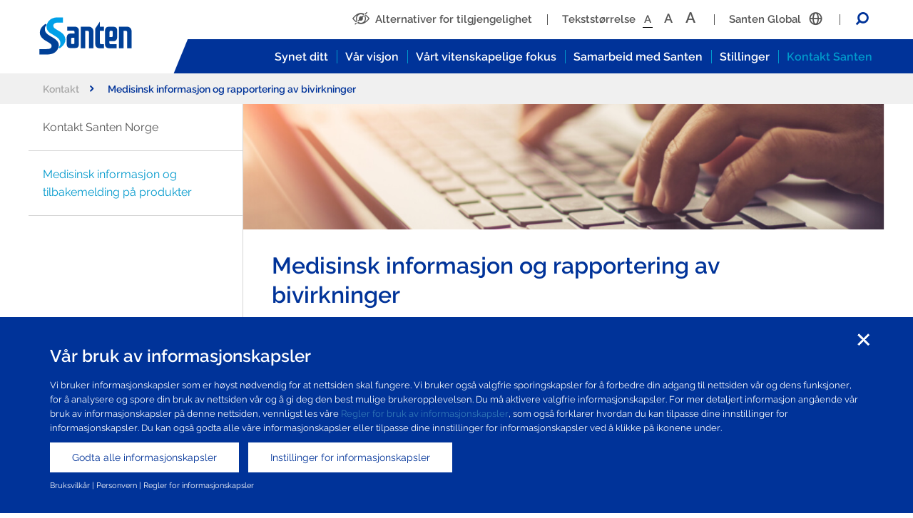

--- FILE ---
content_type: text/html; charset=UTF-8
request_url: https://www.santen.no/kontact/medisinsk-informasjon
body_size: 61764
content:
<!DOCTYPE html>
<html lang="nb" dir="ltr">
    <head>
                    <script>
            window['ga-disable-G-ZXYHZNHMWC'] = true;
            if (document.cookie.split(';').some((item) => item.includes('OptanonPerformance=true'))) {
                window['ga-disable-G-ZXYHZNHMWC'] = false;
            }
            </script>
                <meta charset="utf-8" />
<script async src="https://www.googletagmanager.com/gtag/js?id=G-ZXYHZNHMWC"></script>
<script>window.dataLayer = window.dataLayer || [];function gtag(){dataLayer.push(arguments)};gtag("js", new Date());gtag("set", "developer_id.dMDhkMT", true);gtag("config", "G-ZXYHZNHMWC", {"groups":"default","page_placeholder":"PLACEHOLDER_page_location"});</script>
<link rel="canonical" href="https://www.santen.no/kontact/medisinsk-informasjon" />
<meta name="Generator" content="Drupal 10 (https://www.drupal.org)" />
<meta name="MobileOptimized" content="width" />
<meta name="HandheldFriendly" content="true" />
<meta name="viewport" content="width=device-width, initial-scale=1.0" />
<link rel="icon" href="/themes/custom/santen/favicon.ico" type="image/vnd.microsoft.icon" />

        <title>Medisinsk informasjon og rapportering av bivirkninger | Santen</title>
        <link rel="preload" href="/themes/custom/santen/fonts/1Ptug8zYS_SKggPNyCMIT4ttDfCmxA.woff2" as="font" type="font/woff2" crossorigin>
        <link rel="preload" href="/themes/custom/santen/fonts/1Ptug8zYS_SKggPNyCkIT4ttDfCmxA.woff2" as="font" type="font/woff2" crossorigin>
        <link rel="preload" href="/themes/custom/santen/fonts/1Ptug8zYS_SKggPNyC0IT4ttDfA.woff2" as="font" type="font/woff2" crossorigin>
        <link rel="stylesheet" media="all" href="/core/modules/system/css/components/align.module.css?t3v6ly" />
<link rel="stylesheet" media="all" href="/core/modules/system/css/components/fieldgroup.module.css?t3v6ly" />
<link rel="stylesheet" media="all" href="/core/modules/system/css/components/container-inline.module.css?t3v6ly" />
<link rel="stylesheet" media="all" href="/core/modules/system/css/components/clearfix.module.css?t3v6ly" />
<link rel="stylesheet" media="all" href="/core/modules/system/css/components/details.module.css?t3v6ly" />
<link rel="stylesheet" media="all" href="/core/modules/system/css/components/hidden.module.css?t3v6ly" />
<link rel="stylesheet" media="all" href="/core/modules/system/css/components/item-list.module.css?t3v6ly" />
<link rel="stylesheet" media="all" href="/core/modules/system/css/components/js.module.css?t3v6ly" />
<link rel="stylesheet" media="all" href="/core/modules/system/css/components/nowrap.module.css?t3v6ly" />
<link rel="stylesheet" media="all" href="/core/modules/system/css/components/position-container.module.css?t3v6ly" />
<link rel="stylesheet" media="all" href="/core/modules/system/css/components/reset-appearance.module.css?t3v6ly" />
<link rel="stylesheet" media="all" href="/core/modules/system/css/components/resize.module.css?t3v6ly" />
<link rel="stylesheet" media="all" href="/core/modules/system/css/components/system-status-counter.css?t3v6ly" />
<link rel="stylesheet" media="all" href="/core/modules/system/css/components/system-status-report-counters.css?t3v6ly" />
<link rel="stylesheet" media="all" href="/core/modules/system/css/components/system-status-report-general-info.css?t3v6ly" />
<link rel="stylesheet" media="all" href="/core/modules/system/css/components/tablesort.module.css?t3v6ly" />
<link rel="stylesheet" media="all" href="/modules/contrib/simple_megamenu/modules/simple_megamenu_example/css/style.css?t3v6ly" />
<link rel="stylesheet" media="all" href="/modules/contrib/paragraphs/css/paragraphs.unpublished.css?t3v6ly" />
<link rel="stylesheet" media="all" href="https://cdn.jsdelivr.net/npm/entreprise7pro-bootstrap@3.4.8/dist/css/bootstrap.css" integrity="sha256-3p/H8uQndDeQADwalAGPYNGwk6732TJRjYcY05O81og=" crossorigin="anonymous" />
<link rel="stylesheet" media="all" href="https://cdn.jsdelivr.net/npm/@unicorn-fail/drupal-bootstrap-styles@0.0.2/dist/3.1.1/7.x-3.x/drupal-bootstrap.css" integrity="sha512-ys0R7vWvMqi0PjJvf7827YdAhjeAfzLA3DHX0gE/sPUYqbN/sxO6JFzZLvc/wazhj5utAy7rECg1qXQKIEZOfA==" crossorigin="anonymous" />
<link rel="stylesheet" media="all" href="https://cdn.jsdelivr.net/npm/@unicorn-fail/drupal-bootstrap-styles@0.0.2/dist/3.1.1/8.x-3.x/drupal-bootstrap.css" integrity="sha512-ixuOBF5SPFLXivQ0U4/J9sQbZ7ZjmBzciWMBNUEudf6sUJ6ph2zwkpFkoUrB0oUy37lxP4byyHasSpA4rZJSKg==" crossorigin="anonymous" />
<link rel="stylesheet" media="all" href="https://cdn.jsdelivr.net/npm/@unicorn-fail/drupal-bootstrap-styles@0.0.2/dist/3.2.0/7.x-3.x/drupal-bootstrap.css" integrity="sha512-MiCziWBODHzeWsTWg4TMsfyWWoMltpBKnf5Pf5QUH9CXKIVeGpEsHZZ4NiWaJdgqpDzU/ahNWaW80U1ZX99eKw==" crossorigin="anonymous" />
<link rel="stylesheet" media="all" href="https://cdn.jsdelivr.net/npm/@unicorn-fail/drupal-bootstrap-styles@0.0.2/dist/3.2.0/8.x-3.x/drupal-bootstrap.css" integrity="sha512-US+XMOdYSqB2lE8RSbDjBb/r6eTTAv7ydpztf8B7hIWSlwvzQDdaAGun5M4a6GRjCz+BIZ6G43l+UolR+gfLFQ==" crossorigin="anonymous" />
<link rel="stylesheet" media="all" href="https://cdn.jsdelivr.net/npm/@unicorn-fail/drupal-bootstrap-styles@0.0.2/dist/3.3.1/7.x-3.x/drupal-bootstrap.css" integrity="sha512-3gQUt+MI1o8v7eEveRmZzYx6fsIUJ6bRfBLMaUTzdmNQ/1vTWLpNPf13Tcrf7gQ9iHy9A9QjXKxRGoXEeiQnPA==" crossorigin="anonymous" />
<link rel="stylesheet" media="all" href="https://cdn.jsdelivr.net/npm/@unicorn-fail/drupal-bootstrap-styles@0.0.2/dist/3.3.1/8.x-3.x/drupal-bootstrap.css" integrity="sha512-AwNfHm/YKv4l+2rhi0JPat+4xVObtH6WDxFpUnGXkkNEds3OSnCNBSL9Ygd/jQj1QkmHgod9F5seqLErhbQ6/Q==" crossorigin="anonymous" />
<link rel="stylesheet" media="all" href="https://cdn.jsdelivr.net/npm/@unicorn-fail/drupal-bootstrap-styles@0.0.2/dist/3.4.0/8.x-3.x/drupal-bootstrap.css" integrity="sha512-j4mdyNbQqqp+6Q/HtootpbGoc2ZX0C/ktbXnauPFEz7A457PB6le79qasOBVcrSrOBtGAm0aVU2SOKFzBl6RhA==" crossorigin="anonymous" />
<link rel="stylesheet" media="all" href="/themes/custom/santen/css/style.css?t3v6ly" />

        <script type="application/json" data-drupal-selector="drupal-settings-json">{"path":{"baseUrl":"\/","pathPrefix":"","currentPath":"node\/941","currentPathIsAdmin":false,"isFront":false,"currentLanguage":"nb"},"pluralDelimiter":"\u0003","suppressDeprecationErrors":true,"google_analytics":{"account":"G-ZXYHZNHMWC","trackOutbound":true,"trackMailto":true,"trackTel":true,"trackDownload":true,"trackDownloadExtensions":"7z|aac|arc|arj|asf|asx|avi|bin|csv|doc(x|m)?|dot(x|m)?|exe|flv|gif|gz|gzip|hqx|jar|jpe?g|js|mp(2|3|4|e?g)|mov(ie)?|msi|msp|pdf|phps|png|ppt(x|m)?|pot(x|m)?|pps(x|m)?|ppam|sld(x|m)?|thmx|qtm?|ra(m|r)?|sea|sit|tar|tgz|torrent|txt|wav|wma|wmv|wpd|xls(x|m|b)?|xlt(x|m)|xlam|xml|z|zip"},"bootstrap":{"forms_has_error_value_toggle":1,"modal_animation":1,"modal_backdrop":"true","modal_focus_input":1,"modal_keyboard":1,"modal_select_text":1,"modal_show":1,"modal_size":"","popover_enabled":1,"popover_animation":1,"popover_auto_close":1,"popover_container":"body","popover_content":"","popover_delay":"0","popover_html":0,"popover_placement":"right","popover_selector":"","popover_title":"","popover_trigger":"click","tooltip_enabled":1,"tooltip_animation":1,"tooltip_container":"body","tooltip_delay":"0","tooltip_html":0,"tooltip_placement":"auto left","tooltip_selector":"","tooltip_trigger":"hover"},"ajaxTrustedUrl":{"\/search\/node":true},"user":{"uid":0,"permissionsHash":"9348d4049c43cac98876f62b2f41ed2430055eb76cb163378f95827806be01fe"}}</script>
<script src="/core/assets/vendor/jquery/jquery.min.js?v=3.7.1"></script>
<script src="/core/assets/vendor/once/once.min.js?v=1.0.1"></script>
<script src="/files/fr/languages/nb_b6IusRt3XRJd11Jrlpcjikv5gSyCaWl3nVY4oeBcwME.js?t3v6ly"></script>
<script src="/core/misc/drupalSettingsLoader.js?v=10.5.6"></script>
<script src="/core/misc/drupal.js?v=10.5.6"></script>
<script src="/core/misc/drupal.init.js?v=10.5.6"></script>
<script src="/themes/custom/santen/js/main.js?t3v6ly"></script>
<script src="/core/misc/dropbutton/dropbutton.js?t3v6ly"></script>

        <script src="https://sdk.amazonaws.com/js/aws-sdk-2.410.0.min.js"></script>
    </head>
    <body data-polly-lang="Liv">
        <a href="#main-content" class="visually-hidden focusable">
            Skip to main content
        </a>
        <div class="wrapper" id="top">
            
              <div class="dialog-off-canvas-main-canvas" data-off-canvas-main-canvas>
    <header role="banner">
  <div class="container-fluid">
    <div class="row">
      <div class="col-sm-12 col-md-2 logo-bar">
          <div class="region region-header">
    <section id="block-santen-branding" class="block block-system block-system-branding-block clearfix">
  
    

        <a href="/" title="Home" rel="home" class="desktop">
      <img src="/themes/custom/santen/img/logo-happiness.svg" alt="Home" />
    </a>
    <a href="/" title="Home" rel="home" class="mobile">
      <img src="/themes/custom/santen/img/logo-happiness-mobile.svg" alt="Home" />
    </a>
    <a href="" class="search"><i class="icon-search"></i> </a>
    <button class="hamburger hamburger--spin" type="button"><span class="hamburger-box"><span class="hamburger-inner"></span></span></button>
    

</section>


  </div>

      </div>
      <div class="col-sm-12 col-md-10 pos-inherit menu-block">
        <div class="sub-menu">
            <div class="region region-secondary-menu">
    <div class="accessibility-menu" data-lang-override="Emma">
    <ul>
        <li class="accessible"><a href="#" class="" data-featherlight=".accessibility-modal"><i class="icon-eye"></i><span>Alternativer for tilgjengelighet</span></a></li>
        <li class="text-size"><span>Tekststørrelse</span><a class="small " href="#" data-textsize="small">A</a> <a class="medium " href="#" data-textsize="medium">A</a> <a class="large " href="#" data-textsize="large">A</a></li>
                <li class="global"><span><span data-localtext="Visit your local site">Santen Global </span><i class="icon-global icon-right"></i></span></li>
                <li class="search-block"><a href="#" class="search"><i class="icon-search"></i></a></li>
    </ul>
</div>
  </div>

          <div class="mobile-menu">
              <div class="region region-mobile-menu">
    <nav role="navigation" aria-labelledby="block-mobilemenu-menu" id="block-mobilemenu" class="menu">
                        
    <div class="menu-title visually-hidden" id="block-mobilemenu-menu">Mobile Menu</div>
    
            
              <ul data-region="mobile_menu" class="menu">
                    <li class="menu-item menu-item--expanded">
        <a href="/synet-ditt" data-drupal-link-system-path="node/2">Synet ditt</a>
                          <ul>
                    <li class="menu-item">
        <a href="/synet-ditt" data-drupal-link-system-path="node/2">Oversikt</a>
                
      </li>
                <li class="menu-item menu-item--expanded">
        <a href="/synet-ditt/glaukom" data-drupal-link-system-path="node/5">Grønn stær (glaukom)</a>
                          <ul>
                    <li class="menu-item">
        <a href="/synet-ditt/glaukom" data-drupal-link-system-path="node/5">Oversikt</a>
                
      </li>
        </ul>
  
      </li>
                <li class="menu-item menu-item--expanded">
        <a href="/synet-ditt/t%C3%B8rre-%C3%B8yne" data-drupal-link-system-path="node/6">Tørt øye-sykdom</a>
                          <ul>
                    <li class="menu-item">
        <a href="/synet-ditt/t%C3%B8rre-%C3%B8yne" data-drupal-link-system-path="node/6">Oversikt</a>
                
      </li>
        </ul>
  
      </li>
                <li class="menu-item menu-item--expanded">
        <a href="/synet-ditt/%C3%98yeallergier" data-drupal-link-system-path="node/7">Allergi</a>
                          <ul>
                    <li class="menu-item">
        <a href="/synet-ditt/%C3%98yeallergier" data-drupal-link-system-path="node/7">Oversikt</a>
                
      </li>
        </ul>
  
      </li>
                <li class="menu-item">
        <a href="/synet-ditt/%C3%98yeinfeksjon" data-drupal-link-system-path="node/89">Øyeinfeksjon</a>
                
      </li>
        </ul>
  
      </li>
                <li class="menu-item menu-item--expanded">
        <a href="/v%C3%A5r-visjon" data-drupal-link-system-path="node/45">Vår visjon</a>
                          <ul>
                    <li class="menu-item">
        <a href="/v%C3%A5r-visjon" data-drupal-link-system-path="node/45">Oversikt</a>
                
      </li>
                <li class="menu-item menu-item--expanded">
        <a href="/v%C3%A5r-visjon/om-santen" data-drupal-link-system-path="node/139">Om Santen</a>
                          <ul>
                    <li class="menu-item">
        <a href="/v%C3%A5r-visjon/om-santen" data-drupal-link-system-path="node/139">Oversikt</a>
                
      </li>
                <li class="menu-item">
        <a href="/v%C3%A5r-visjon/om-santen/bedriftshistorie" data-drupal-link-system-path="node/1102">Bedriftshistorie</a>
                
      </li>
                <li class="menu-item">
        <a href="/v%C3%A5r-visjon/om-santen/oftalmologi" data-drupal-link-system-path="node/140">Vi jobber kun med oftalmologi</a>
                
      </li>
                <li class="menu-item">
        <a href="/v%C3%A5r-visjon/om-santen/historie" data-drupal-link-system-path="node/141">Historie</a>
                
      </li>
        </ul>
  
      </li>
                <li class="menu-item">
        <a href="/v%C3%A5r-visjon/foresp%C3%B8rsler-fra-media" data-drupal-link-system-path="node/149">Mediehenvendelser</a>
                
      </li>
                <li class="menu-item menu-item--expanded">
        <a href="/v%C3%A5r-visjon/ansvar" data-drupal-link-system-path="node/151">Ansvar</a>
                          <ul>
                    <li class="menu-item">
        <a href="/v%C3%A5r-visjon/ansvar" data-drupal-link-system-path="node/151">Oversikt</a>
                
      </li>
                <li class="menu-item">
        <a href="/v%C3%A5r-visjon/ansvar/verdioverf%C3%B8ring" data-drupal-link-system-path="node/159">Verdioverføring</a>
                
      </li>
        </ul>
  
      </li>
        </ul>
  
      </li>
                <li class="menu-item menu-item--expanded">
        <a href="/ledige-stillinger" data-drupal-link-system-path="node/789">Ledige stillinger</a>
                          <ul>
                    <li class="menu-item">
        <a href="/ledige-stillinger" data-drupal-link-system-path="node/789">Oversikt</a>
                
      </li>
                <li class="menu-item">
        <a href="/ledige-stillinger/s%C3%B8k-n%C3%A5" data-drupal-link-system-path="node/790">Søk nå</a>
                
      </li>
        </ul>
  
      </li>
                <li class="menu-item menu-item--expanded menu-item--active-trail">
        <a href="/kontact" data-drupal-link-system-path="node/784">Kontakt Santen Norge</a>
                          <ul>
                    <li class="menu-item">
        <a href="/kontact" data-drupal-link-system-path="node/784">Oversikt</a>
                
      </li>
                <li class="menu-item menu-item--active-trail">
        <a href="/kontact/medisinsk-informasjon" data-drupal-link-system-path="node/941" class="is-active" aria-current="page">Medisinsk informasjon og tilbakemelding på produkter</a>
                
      </li>
        </ul>
  
      </li>
                <li class="menu-item menu-item--expanded">
        <a href="/v%C3%A5rt-vitenskapelige-fokus" data-drupal-link-system-path="node/555">Vårt vitenskapelige fokus</a>
                          <ul>
                    <li class="menu-item">
        <a href="/v%C3%A5rt-vitenskapelige-fokus" data-drupal-link-system-path="node/555">Oversikt</a>
                
      </li>
                <li class="menu-item">
        <a href="/v%C3%A5rt-vitenskapelige-fokus/teknologier" data-drupal-link-system-path="node/556">Teknologier</a>
                
      </li>
                <li class="menu-item">
        <a href="/v%C3%A5rt-vitenskapelige-fokus/produktmappe" data-drupal-link-system-path="node/557">Produktportefølje</a>
                
      </li>
        </ul>
  
      </li>
                <li class="menu-item">
        <a href="/bli-santen-partner" data-drupal-link-system-path="node/657">Samarbeide med Santen</a>
                
      </li>
                <li class="menu-item menu-item--expanded">
        <a href="/oversikt" data-drupal-link-system-path="node/786">Bruksvilkår</a>
                          <ul>
                    <li class="menu-item">
        <a href="/oversikt" data-drupal-link-system-path="node/786">Oversikt</a>
                
      </li>
                <li class="menu-item menu-item--expanded">
        <a href="/personvern" data-drupal-link-system-path="node/795">Personvern</a>
                          <ul>
                    <li class="menu-item">
        <a href="/personvern" data-drupal-link-system-path="node/795">Oversikt</a>
                
      </li>
                <li class="menu-item">
        <a href="/personvern/retningslinjer-for-informasjonskapsler" data-drupal-link-system-path="node/788">Retningslinjer for informasjonskapsler</a>
                
      </li>
                <li class="menu-item">
        <a href="/personvern/innstillinger-for-informasjonskapsler" data-drupal-link-system-path="node/1097">Innstillinger for informasjonskapsler</a>
                
      </li>
        </ul>
  
      </li>
        </ul>
  
      </li>
        </ul>
  


    </nav>

  </div>

          </div>
        </div>
        <div class="primary-menu">
          <div class="bg-tri"></div>
            <div class="region region-primary-menu">
    <nav role="navigation" aria-labelledby="block-santen-main-menu-menu" id="block-santen-main-menu" class="menu">
                        
    <div class="menu-title visually-hidden" id="block-santen-main-menu-menu">Main navigation</div>
    
            

              <ul class="menu menu--simple-mega-menu">
                    <li class="menu-item menu-item--expanded">
        <a href="/synet-ditt">Synet ditt
              <span class="tri"></span>
            </a>
                              <div class="mega-menu-wrapper">
              <div class="container-fluid">
                <div class="row">
                    <div class="col-sm-4 col mega-content">
                        



            <div class="field field--name-field-text field--type-text-long field--label-hidden field--item"><h2><a href="/synet-ditt">Synet ditt</a></h2>

<p>Les om øyet og øyets fysiologi, sykdommer og tilstander.</p>

<p>&nbsp;</p>

<p><a class="outline-link external-santen" href="https://www.santen.eu/your-sight" target="_blank">Du finner mer informasjon på nettsiden til Santen Europa. </a></p>
</div>
      

                    </div>
                    <div class="col-sm-4 col mega-sub-menu">
                                      <ul  class="menu mega-menu-item">
                    <li class="menu-item">
        <a href="/synet-ditt">Oversikt
            </a>
              </li>
                <li class="menu-item">
        <a href="/synet-ditt/glaukom">Grønn stær (glaukom)
            </a>
              </li>
                <li class="menu-item">
        <a href="/synet-ditt/t%C3%B8rre-%C3%B8yne">Tørt øye-sykdom
            </a>
              </li>
                <li class="menu-item">
        <a href="/synet-ditt/%C3%98yeallergier">Allergi 
            </a>
              </li>
                <li class="menu-item">
        <a href="/synet-ditt/%C3%98yeinfeksjon">Øyeinfeksjon
            </a>
              </li>
        </ul>
  
                    </div>
                    <div class="col-sm-4 col mega-image">
                        



            <div class="field field--name-field-image field--type-image field--label-hidden field--item">  <img loading="lazy" src="/files/fr/2019-01/your-sight-menu-image_0.jpg" width="326" height="228" alt="Synet ditt" class="img-responsive" />

</div>
      

                    </div>
                </div>
              </div>
            </div>
                        </li>
                <li class="menu-item menu-item--expanded">
        <a href="/v%C3%A5r-visjon">Vår visjon
              <span class="tri"></span>
            </a>
                              <div class="mega-menu-wrapper">
              <div class="container-fluid">
                <div class="row">
                    <div class="col-sm-4 col mega-content">
                        



            <div class="field field--name-field-text field--type-text-long field--label-hidden field--item"><h2><a href="/vår-visjon">Vår visjon</a></h2>

<p>Spesialisert legemiddelfirma med global representasjon.</p>

<p>&nbsp;</p>

<p><a class="outline-link external-santen" href="https://www.santen.eu/our-vision" target="_blank">Du finner mer informasjon på nettsiden til Santen Europa. </a></p>
</div>
      

                    </div>
                    <div class="col-sm-4 col mega-sub-menu">
                                      <ul  class="menu mega-menu-item">
                    <li class="menu-item">
        <a href="/v%C3%A5r-visjon">Oversikt
            </a>
              </li>
                <li class="menu-item">
        <a href="/v%C3%A5r-visjon/om-santen">Om Santen
            </a>
              </li>
                <li class="menu-item">
        <a href="/v%C3%A5r-visjon/ansvar">Ansvar
            </a>
              </li>
        </ul>
  
                    </div>
                    <div class="col-sm-4 col mega-image">
                        



            <div class="field field--name-field-image field--type-image field--label-hidden field--item">  <img loading="lazy" src="/files/fr/2019-03/our-vision-dd_0.jpg" width="326" height="228" alt="Vår visjon" class="img-responsive" />

</div>
      

                    </div>
                </div>
              </div>
            </div>
                        </li>
                <li class="menu-item menu-item--expanded">
        <a href="/v%C3%A5rt-vitenskapelige-fokus">Vårt vitenskapelige fokus
              <span class="tri"></span>
            </a>
                              <div class="mega-menu-wrapper">
              <div class="container-fluid">
                <div class="row">
                    <div class="col-sm-4 col mega-content">
                        



            <div class="field field--name-field-text field--type-text-long field--label-hidden field--item"><h2><a href="/vårt-vitenskapelige-fokus">Vårt vitenskapelige fokus</a></h2>

<p>Utvikle nye øyelegemidler for å beskytte og bevare synet.</p>

<p>&nbsp;</p>

<p><a class="outline-link external-santen" href="https://www.santen.eu/our-scientific-focus" target="_blank">Du finner mer informasjon på nettsiden til Santen Europa</a>.</p>
</div>
      

                    </div>
                    <div class="col-sm-4 col mega-sub-menu">
                                      <ul  class="menu mega-menu-item">
                    <li class="menu-item">
        <a href="/v%C3%A5rt-vitenskapelige-fokus">Oversikt
            </a>
              </li>
                <li class="menu-item">
        <a href="/v%C3%A5rt-vitenskapelige-fokus/teknologier">Teknologier
            </a>
              </li>
                <li class="menu-item">
        <a href="/v%C3%A5rt-vitenskapelige-fokus/produktmappe">Produktportefølje
            </a>
              </li>
        </ul>
  
                    </div>
                    <div class="col-sm-4 col mega-image">
                        



            <div class="field field--name-field-image field--type-image field--label-hidden field--item">  <img loading="lazy" src="/files/fr/2019-03/scientific-focus-dd.jpg" width="326" height="228" alt="Vårt vitenskapelige fokus" class="img-responsive" />

</div>
      

                    </div>
                </div>
              </div>
            </div>
                        </li>
                <li class="menu-item menu-item--expanded">
        <a href="/bli-santen-partner">Samarbeid med Santen
              <span class="tri"></span>
            </a>
                              <div class="mega-menu-wrapper">
              <div class="container-fluid">
                <div class="row">
                    <div class="col-sm-4 col mega-content">
                        



            <div class="field field--name-field-text field--type-text-long field--label-hidden field--item"><h2><a href="/bli-santen-partner">Samarbeide med Santen</a></h2>

<p>Skape langsiktige, meningsfylte partnersamarbeid.</p>

<p>&nbsp;</p>

<p><a class="outline-link external-santen" href="https://www.santen.eu/partner-with-santen" target="_blank">Du finner mer informasjon på nettsiden til Santen Europa. </a></p>
</div>
      

                    </div>
                    <div class="col-sm-4 col mega-sub-menu">
                                      <ul  class="menu mega-menu-item">
                    <li class="menu-item">
        <a href="/bli-santen-partner">Hvorfor samarbeide med Santen?
            </a>
              </li>
        </ul>
  
                    </div>
                    <div class="col-sm-4 col mega-image">
                        



            <div class="field field--name-field-image field--type-image field--label-hidden field--item">  <img loading="lazy" src="/files/fr/2019-04/partner-mega-image.jpg" width="326" height="228" alt="Samarbeide med Santen" class="img-responsive" />

</div>
      

                    </div>
                </div>
              </div>
            </div>
                        </li>
                <li class="menu-item menu-item--expanded">
        <a href="/ledige-stillinger">Stillinger
              <span class="tri"></span>
            </a>
                              <div class="mega-menu-wrapper">
              <div class="container-fluid">
                <div class="row">
                    <div class="col-sm-4 col mega-content">
                        



            <div class="field field--name-field-text field--type-text-long field--label-hidden field--item"><h2><a href="/ledige-stillinger">Stillinger</a></h2>

<p>Karriere og utviklingsmuligheter.</p>

<p>&nbsp;</p>

<p><a class="outline-link external-santen" href="https://www.santen.eu/careers" target="_blank">Du finner mer informasjon på nettsiden til Santen Europa. </a></p>
</div>
      

                    </div>
                    <div class="col-sm-4 col mega-sub-menu">
                                      <ul  class="menu mega-menu-item">
                    <li class="menu-item">
        <a href="/ledige-stillinger">Oversikt
            </a>
              </li>
                <li class="menu-item">
        <a href="/ledige-stillinger/s%C3%B8k-n%C3%A5">Søk nå
            </a>
              </li>
        </ul>
  
                    </div>
                    <div class="col-sm-4 col mega-image">
                        



            <div class="field field--name-field-image field--type-image field--label-hidden field--item">  <img loading="lazy" src="/files/fr/2020-01/careers_thumb-news.jpg" width="326" height="228" alt="Stillinger" class="img-responsive" />

</div>
      

                    </div>
                </div>
              </div>
            </div>
                        </li>
                <li class="menu-item menu-item--expanded menu-item--active-trail">
        <a href="/kontact">Kontakt Santen
              <span class="tri"></span>
            </a>
                              <div class="mega-menu-wrapper">
              <div class="container-fluid">
                <div class="row">
                    <div class="col-sm-4 col mega-content">
                        



            <div class="field field--name-field-text field--type-text-long field--label-hidden field--item"><h2><a href="/kontact">Kontakt Santen</a></h2>

<p>&nbsp;</p>

<p>&nbsp;</p>
</div>
      

                    </div>
                    <div class="col-sm-4 col mega-sub-menu">
                                      <ul  class="menu mega-menu-item">
                    <li class="menu-item">
        <a href="/kontact">Ta kontakt med Santen
            </a>
              </li>
                <li class="menu-item menu-item--active-trail">
        <a href="/kontact/medisinsk-informasjon">Medisinsk informasjon og tilbakemeldinger på produkter
            </a>
              </li>
        </ul>
  
                    </div>
                    <div class="col-sm-4 col mega-image">
                        



            <div class="field field--name-field-image field--type-image field--label-hidden field--item">  <img loading="lazy" src="/files/fr/2019-03/contact_dd_0.jpg" width="326" height="228" alt="Kontakt Santen" class="img-responsive" />

</div>
      

                    </div>
                </div>
              </div>
            </div>
                        </li>
        </ul>
  


    </nav>

  </div>

          <div class="blue-bar"></div>
        </div>
      </div>
    </div>
  </div>
</header>

 
<div class="desktop-breadcrumbs">
  <nav role="navigation" aria-labelledby="system-breadcrumb" class="container-fluid">
    <div class="row">
      <div class="col-12">
          <div class="region region-breadcrumbs">
      
<h2 id="system-breadcrumb" class="visually-hidden">Breadcrumb</h2>
<ol itemscope itemtype="http://schema.org/BreadcrumbList">
      <li itemprop="itemListElement" itemscope itemtype="http://schema.org/ListItem">
              <a itemscope itemtype="http://schema.org/Thing" itemprop="item" href="/kontact">Kontakt<i class="icon-chevron-right"></i></a>
            <meta itemprop="position" content="1" />
    </li>
      <li itemprop="itemListElement" itemscope itemtype="http://schema.org/ListItem">
              <span itemprop="name">Medisinsk informasjon og rapportering av bivirkninger</span>
            <meta itemprop="position" content="2" />
    </li>
  </ol>


  </div>

      </div>
    </div>
  </nav>
</div>

<div class="container-fluid page-container">
  <main role="main" class="row">
    <a id="main-content" tabindex="-1"></a>          <aside class="col-sm-12 col-md-3 menu-sidebar" role="complementary">
          <div class="region region-sidebar">
    <nav role="navigation" aria-labelledby="block-mobilemenu-2-menu" id="block-mobilemenu-2" class="menu">
                        
    <div class="menu-title visually-hidden" id="block-mobilemenu-2-menu">Mobile Menu</div>
    
            
              <ul data-region="sidebar" class="menu">
                    
                
                        
                
                        
                
                        
                    
    
          
      <li class="menu-item menu-item--expanded menu-item--active-trail menu-id-102">
          <a href="/kontact" data-drupal-link-system-path="node/784">Kontakt Santen Norge</a>
                                      <ul class="menu">
                            
          
    
                        

        
                                
          
    
          
      <li class="menu-item menu-item--active-trail menu-id-129">
          <a href="/kontact/medisinsk-informasjon" data-drupal-link-system-path="node/941" class="is-active" aria-current="page">Medisinsk informasjon og tilbakemelding på produkter</a>
                </li>
        

        
                </ul>
  
                </li>
        

                
                        
                
                        
                
                        
                
                </ul>
  



    </nav>

  </div>

      </aside>
        <div class="col-sm-12 col-md-9 px-40 internal-page-content">
      <div class="mobile-breadcrumbs">
          <div class="region region-breadcrumbs">
      
<h2 id="system-breadcrumb" class="visually-hidden">Breadcrumb</h2>
<ol itemscope itemtype="http://schema.org/BreadcrumbList">
      <li itemprop="itemListElement" itemscope itemtype="http://schema.org/ListItem">
              <a itemscope itemtype="http://schema.org/Thing" itemprop="item" href="/kontact">Kontakt<i class="icon-chevron-right"></i></a>
            <meta itemprop="position" content="1" />
    </li>
      <li itemprop="itemListElement" itemscope itemtype="http://schema.org/ListItem">
              <span itemprop="name">Medisinsk informasjon og rapportering av bivirkninger</span>
            <meta itemprop="position" content="2" />
    </li>
  </ol>


  </div>

      </div>
          <div class="region region-content">
    <div data-drupal-messages-fallback class="hidden"></div>  <article data-history-node-id="941" class="page full clearfix">

    
        

    
    <div class="content">
        
      <div class="field field--name-field-page- field--type-entity-reference-revisions field--label-hidden field--items">
              <div class="field--item">  <div class="paragraph paragraph--type--image-header paragraph--view-mode--default">
          
            <div class="field field--name-field-image field--type-image field--label-hidden field--item">  <img loading="lazy" src="/files/fr/2019-04/contact-slim-header.jpg" width="1023" height="200" alt="" class="img-responsive" />

</div>
      
      </div>
</div>
              <div class="field--item">  <div class="paragraph paragraph--type--text-fomatted paragraph--view-mode--default">
          
            <div class="field field--name-field-text-formatted field--type-text-long field--label-hidden field--item"><h1>Medisinsk informasjon og rapportering av bivirkninger</h1>

<h2>Vi svarer gjerne på spørsmål og henvendelser</h2>

<p>Hvis du ønsker å</p>

<p>&nbsp;&nbsp;&nbsp;&nbsp; …&nbsp;<strong>sende vitenskapelige eller medisinske spørsmål </strong>om Santens produkter</p>

<p>&nbsp;&nbsp;&nbsp;&nbsp; … <strong>rapportere en bivirkning </strong>knyttet til et Santen-produkt</p>

<p>&nbsp;&nbsp;&nbsp;&nbsp; …&nbsp;<strong>klage på kvaliteten </strong>på et av Santens legemidler</p>

<p>Hvis du er <strong>pasient,</strong> GJØR VI OPPMERKSOM PÅ FØLGENDE: Som legemiddelfirma har vi ikke lov til å gi spesifikke medisinske råd til pasienter eller deres familier. Ta i så fall kontakt med legen. Vi svarer gjerne på andre spørsmål og tar gjerne imot tilbakemelding på produktene våre.</p>

<p>For at vi skal kunne behandle henvendelsen på riktig måte, er det viktig at du oppgir følgende informasjon:</p>

<ul>
	<li>Fornavn og etternavn</li>
	<li>Telefonnummer</li>
	<li>E-postadresse</li>
	<li>Land</li>
	<li>Produkt (navn, batch-nummer)</li>
	<li>Melding</li>
	<li>Er du helsepersonell? Hvis ja, spesifiser</li>
	<li>Kan vi kontakte deg hvis vi trenger mer informasjon? Ønsker du at vi skal kontakte deg uansett?</li>
</ul>

<p>Ta kontakt på telefon eller e-post<strong>:</strong></p>

<p><strong>Tel:</strong> 21 93 96 12<br />
<strong>&nbsp;E-mail: </strong><a href="mailto: medinfo@santen.no " target="_blank">medinfo@santen.no</a></p>
</div>
      
      </div>
</div>
              <div class="field--item"><div class="link-list">

</div></div>
              <div class="field--item">  <div class="paragraph paragraph--type--text-fomatted paragraph--view-mode--default">
          
            <div class="field field--name-field-text-formatted field--type-text-long field--label-hidden field--item"><h1>Compliance reporting&nbsp;</h1>

<p>The Speak Up Portal is a confidential reporting platform designed to help the people at Santen, its associates, stakeholders, and other interested parties report any wrongdoings and/or misconduct. It consists of an online portal, a mobile website and toll-free telephone lines through which potential violations of our Code of Practice or other internal and external regulations can be reported. The Speak Up Portal is available 24 hours a day, 7 days a week, and offers a translation service that can handle the language requirements of the global environment in which Santen operates.</p>

<p>Report ethics-related issues anonymously.</p>
</div>
      
      </div>
</div>
              <div class="field--item"><div class="link-list">

      <div class="field field--name-field-link-item field--type-entity-reference-revisions field--label-hidden field--items">
              <div class="field--item">            
<a href="https://secure.ethicspoint.com/domain/media/en/gui/79705/index.html" target=&quot;_blank&quot; class="link-wrapper theme-Location">
    <div class="link-type">
        <img src="/themes/custom/santen/img/icon-location.svg" alt="Illustration of a location arrow">
    </div>
    <div class="link-content">
        
            <div class="field field--name-field-link-text field--type-text-long field--label-hidden field--item"><p>Santen’s Speak Up Portal&nbsp;</p>
</div>
      
    </div>
</a>
</div>
          </div>
  
</div></div>
              <div class="field--item"><a href="#top" class="back-to-top"><i class="icon-chevron-down"></i>Tilbake til toppen</a></div>
          </div>
  
    </div>

</article>




  </div>

    </div>


  </main>
</div>
    <div class="region region-modals">
    <div class="search-block-form block block-search container-inline" data-drupal-selector="search-block-form" id="block-santen-search" role="search">
<div class="container-fluid">
  <div class="row">
    <div class="col-sm-12">
    <button class="hamburger hamburger--spin is-active" type="button"><span class="hamburger-box"><span class="hamburger-inner"></span></span></button>
    <div class="search-wrapper">
      
      
              <form action="/search/node" method="get" id="search-block-form" accept-charset="UTF-8">
  <div class="form-item js-form-item form-type-search js-form-type-search form-item-keys js-form-item-keys form-no-label form-group">
      <label for="edit-keys" class="control-label sr-only">Søk</label>
  
  
  <div class="input-group"><input title="Enter the terms you wish to search for." data-drupal-selector="edit-keys" class="form-search form-control" placeholder="Søk" type="search" id="edit-keys" name="keys" value="" size="15" maxlength="128" data-toggle="tooltip" /><span class="input-group-btn"><button type="submit" value="Søk" class="button js-form-submit form-submit btn-primary btn icon-only"><span class="sr-only">Søk</span><span class="icon glyphicon glyphicon-search" aria-hidden="true"></span></button></span></div>

  
  
  </div>
<div class="form-actions form-group js-form-wrapper form-wrapper" data-drupal-selector="edit-actions" id="edit-actions"></div>

</form>

          
    </div>
    </div>
  </div>
</div>
</div>
<div class="country-selector">
    <h3>
            Liste over land, regioner og områder der Santen driver forretninger
      </h3>
    <form class="form-horizontal">
        <div class="">
            <div class="selector">
                <div class="first item">
            Vennligst velg
      </div>
                <div class="options">
                        
      <div class="field field--name-field-countries field--type-entity-reference-revisions field--label-hidden field--items">
              <div class="field--item"><a href="https://www.santen.com/en/" target="_blank" class="header item">Global headquarters</a>
<a href="https://www.santen.com/en/contact/" target="_blank" class="header contact item">Global headquarters</a>
<a href="" target="_blank" class="header tov item">Global headquarters</a>
</div>
              <div class="field--item"><a href="https://www.santen.com/asia" target="_blank" class="header item">Asia (Santen Pharmaceutical Asia Pte.Ltd.)</a>
<a href="https://www.santen.com/asia" target="_blank" class="header contact item">Asia (Santen Pharmaceutical Asia Pte.Ltd.)</a>
<a href="" target="_blank" class="header tov item">Asia (Santen Pharmaceutical Asia Pte.Ltd.)</a>
</div>
              <div class="field--item"><a href="https://www.santen.eu" target="_blank" class="header item">Regionsnettside for Santen Europa</a>
<a href="https://www.santen.eu/contact" target="_blank" class="header contact item">Regionsnettside for Santen Europa</a>
<a href="" target="_blank" class="header tov item">Regionsnettside for Santen Europa</a>
</div>
              <div class="field--item"><a href="http://www.santen.am/" target="_blank" class="header item">Armenia</a>
<a href="https://santen.am/contact" target="_blank" class="header contact item">Armenia</a>
<a href="" target="_blank" class="header tov item">Armenia</a>
</div>
              <div class="field--item"><a href="http://www.santen.at" target="_blank" class="header item">Østerrike (Santen SA)</a>
<a href="https://www.santen.at/kontaktieren" target="_blank" class="header contact item">Østerrike (Santen SA)</a>
<a href="" target="_blank" class="header tov item">Østerrike (Santen SA)</a>
</div>
              <div class="field--item"><a href="https://www.santen.az/" target="_blank" class="header item">Aserbajdsjan</a>
<a href="https://www.santen.az/Santen-l%C9%99-%C9%99laq%C9%99" target="_blank" class="header contact item">Aserbajdsjan</a>
<a href="" target="_blank" class="header tov item">Aserbajdsjan</a>
</div>
              <div class="field--item"><a href="https://www.santen.by/" target="_blank" class="header item">Hviterussland</a>
<a href="https://www.santen.by/%D0%A1%D0%B2%D1%8F%D0%B7%D0%B0%D1%82%D1%8C%D1%81%D1%8F-%D1%81-%D0%A1%D0%B0%D0%BD%D1%82%D1%8D%D0%BD-%D0%91%D0%B5%D0%BB%D0%B0%D1%80%D1%83%D1%81%D1%8C" target="_blank" class="header contact item">Hviterussland</a>
<a href="" target="_blank" class="header tov item">Hviterussland</a>
</div>
              <div class="field--item"><a href="https://www.santen.be/" target="_blank" class="header item">Belgia og Luxembourg</a>
<a href="https://www.santen.be/" target="_blank" class="header contact item">Belgia og Luxembourg</a>
<a href="" target="_blank" class="header tov item">Belgia og Luxembourg</a>
</div>
              <div class="field--item"><a href="https://www.santen.bg/" target="_blank" class="header item">Bulgaria</a>
<a href="https://www.santen.bg/k%D0%BE%D0%BD%D1%82%D0%B0%D0%BA%D1%82%D0%B8" target="_blank" class="header contact item">Bulgaria</a>
<a href="" target="_blank" class="header tov item">Bulgaria</a>
</div>
              <div class="field--item"><a href="http://www.santen-china.cn/" target="_blank" class="header item">Kina (Santen Pharmaceutical (China) Co., Ltd.)</a>
<a href="https://www.santen-china.cn/contact-us" target="_blank" class="header contact item">Kina (Santen Pharmaceutical (China) Co., Ltd.)</a>
<a href="" target="_blank" class="header tov item">Kina (Santen Pharmaceutical (China) Co., Ltd.)</a>
</div>
              <div class="field--item"><a href="http://www.santen.cz" target="_blank" class="header item">Tsjekkia</a>
<a href="https://www.santen.cz/kontaktujte" target="_blank" class="header contact item">Tsjekkia</a>
<a href="" target="_blank" class="header tov item">Tsjekkia</a>
</div>
              <div class="field--item"><a href="http://www.santen.dk" target="_blank" class="header item">Danmark</a>
<a href="http://www.santen.dk" target="_blank" class="header contact item">Danmark</a>
<a href="" target="_blank" class="header tov item">Danmark</a>
</div>
              <div class="field--item"><a href="https://www.santen.ee/" target="_blank" class="header item">Estland</a>
<a href="https://www.santen.ee/santeni-kontakt" target="_blank" class="header contact item">Estland</a>
<a href="" target="_blank" class="header tov item">Estland</a>
</div>
              <div class="field--item"><a href="http://www.santen.fi" target="_blank" class="header item">Finland (Santen Oy)</a>
<a href="https://www.santen.fi/ota-yhteytta" target="_blank" class="header contact item">Finland (Santen Oy)</a>
<a href="" target="_blank" class="header tov item">Finland (Santen Oy)</a>
</div>
              <div class="field--item"><a href="https://www.santen.fr/" target="_blank" class="header item">Frankrike (Santen S.A.S)</a>
<a href="https://www.santen.fr/contacter" target="_blank" class="header contact item">Frankrike (Santen S.A.S)</a>
<a href="" target="_blank" class="header tov item">Frankrike (Santen S.A.S)</a>
</div>
              <div class="field--item"><a href="https://www.santen.ge/" target="_blank" class="header item">Georgia</a>
<a href="https://www.santen.ge/%E1%83%93%E1%83%90%E1%83%A3%E1%83%99%E1%83%90%E1%83%95%E1%83%A8%E1%83%98%E1%83%A0%E1%83%93%E1%83%98-%E1%83%A1%E1%83%90%E1%83%9C%E1%83%A2%E1%83%94%E1%83%9C%E1%83%A1" target="_blank" class="header contact item">Georgia</a>
<a href="" target="_blank" class="header tov item">Georgia</a>
</div>
              <div class="field--item"><a href="https://www.santen.de/" target="_blank" class="header item">Tyskland (Santen GmbH)</a>
<a href="https://www.santen.de/kontaktieren" target="_blank" class="header contact item">Tyskland (Santen GmbH)</a>
<a href="" target="_blank" class="header tov item">Tyskland (Santen GmbH)</a>
</div>
              <div class="field--item"><a href="https://www.santenhungary.hu" target="_blank" class="header item">Ungarn</a>
<a href="https://www.santenhungary.hu/lepjen-kapcsolatba" target="_blank" class="header contact item">Ungarn</a>
<a href="" target="_blank" class="header tov item">Ungarn</a>
</div>
              <div class="field--item"><a href="https://www.santen.ie/" target="_blank" class="header item">Irland (Santen UK Ltd.)</a>
<a href="https://www.santen.ie/contact" target="_blank" class="header contact item">Irland (Santen UK Ltd.)</a>
<a href="" target="_blank" class="header tov item">Irland (Santen UK Ltd.)</a>
</div>
              <div class="field--item"><a href="http://santen.it/" target="_blank" class="header item">Italia (Santen Italy s.r.l)</a>
<a href="https://www.santen.it/contatta" target="_blank" class="header contact item">Italia (Santen Italy s.r.l)</a>
<a href="" target="_blank" class="header tov item">Italia (Santen Italy s.r.l)</a>
</div>
              <div class="field--item"><a href="http://www.santen.co.jp/ja/" target="_blank" class="header item">Japan (Santen Pharmaceutical Co., Ltd.)</a>
<a href="http://www.santen.co.jp/ja/contact" target="_blank" class="header contact item">Japan (Santen Pharmaceutical Co., Ltd.)</a>
<a href="" target="_blank" class="header tov item">Japan (Santen Pharmaceutical Co., Ltd.)</a>
</div>
              <div class="field--item"><a href="https://kazakhstan.santen.eu/" target="_blank" class="header item">Kasakhstan</a>
<a href="https://kazakhstan.santen.eu/contact" target="_blank" class="header contact item">Kasakhstan</a>
<a href="" target="_blank" class="header tov item">Kasakhstan</a>
</div>
              <div class="field--item"><a href="http://www.santen.co.kr/" target="_blank" class="header item">Korea (Santen Pharmaceutical Korea, Co., Ltd.)</a>
<a href="https://www.santen.co.kr/support" target="_blank" class="header contact item">Korea (Santen Pharmaceutical Korea, Co., Ltd.)</a>
<a href="" target="_blank" class="header tov item">Korea (Santen Pharmaceutical Korea, Co., Ltd.)</a>
</div>
              <div class="field--item"><a href="https://www.santen.lv" target="_blank" class="header item">Latvia</a>
<a href="https://www.santen.lv/kontakti" target="_blank" class="header contact item">Latvia</a>
<a href="" target="_blank" class="header tov item">Latvia</a>
</div>
              <div class="field--item"><a href="http://www.santen.eu/lt/" target="_blank" class="header item">Litauen</a>
<a href="http://www.santen.eu/lt/contact" target="_blank" class="header contact item">Litauen</a>
<a href="" target="_blank" class="header tov item">Litauen</a>
</div>
              <div class="field--item"><a href="https://www.santennederland.nl/" target="_blank" class="header item">Nederland</a>
<a href="https://www.santennederland.nl/contact" target="_blank" class="header contact item">Nederland</a>
<a href="" target="_blank" class="header tov item">Nederland</a>
</div>
              <div class="field--item"><a href="http://www.santen.no" target="_blank" class="header item">Norge</a>
<a href="https://www.santen.no/kontact" target="_blank" class="header contact item">Norge</a>
<a href="" target="_blank" class="header tov item">Norge</a>
</div>
              <div class="field--item"><a href="https://www.santen.pl/" target="_blank" class="header item">Polen</a>
<a href="https://www.santen.pl/skontaktuj" target="_blank" class="header contact item">Polen</a>
<a href="" target="_blank" class="header tov item">Polen</a>
</div>
              <div class="field--item"><a href="http://www.santen.pt" target="_blank" class="header item">Portugal (Santen Pharma. Spania SL)</a>
<a href="https://www.santen.pt/contactar" target="_blank" class="header contact item">Portugal (Santen Pharma. Spania SL)</a>
<a href="" target="_blank" class="header tov item">Portugal (Santen Pharma. Spania SL)</a>
</div>
              <div class="field--item"><a href="https://www.santen.ro/" target="_blank" class="header item">Romania</a>
<a href="https://www.santen.ro/contacteaza-santen" target="_blank" class="header contact item">Romania</a>
<a href="" target="_blank" class="header tov item">Romania</a>
</div>
              <div class="field--item"><a href="http://santen.ru/" target="_blank" class="header item">Russland (Santen LLC)</a>
<a href="https://www.santen.ru/%D0%A1%D0%B2%D1%8F%D0%B7%D0%B0%D1%82%D1%8C%D1%81%D1%8F-%D1%81-OOO-%C2%AB%D0%A1%D0%B0%D0%BD%D1%82%D1%8D%D0%BD%C2%BB" target="_blank" class="header contact item">Russland (Santen LLC)</a>
<a href="" target="_blank" class="header tov item">Russland (Santen LLC)</a>
</div>
              <div class="field--item"><a href="https://www.santen.sk/" target="_blank" class="header item">Slovakia</a>
<a href="https://www.santen.sk/kontaktujte" target="_blank" class="header contact item">Slovakia</a>
<a href="" target="_blank" class="header tov item">Slovakia</a>
</div>
              <div class="field--item"><a href="http://www.santen.es" target="_blank" class="header item">Spania (Santen Pharma.Spania S.L)</a>
<a href="https://www.santen.es/contactar" target="_blank" class="header contact item">Spania (Santen Pharma.Spania S.L)</a>
<a href="" target="_blank" class="header tov item">Spania (Santen Pharma.Spania S.L)</a>
</div>
              <div class="field--item"><a href="https://www.santen.se/" target="_blank" class="header item">Sverige</a>
<a href="https://www.santen.se/kontakt-santen" target="_blank" class="header contact item">Sverige</a>
<a href="" target="_blank" class="header tov item">Sverige</a>
</div>
              <div class="field--item"><a href="http://www.santen.ch/" target="_blank" class="header item">Sveits (Santen SA)</a>
<a href="https://www.santen.ch/contacter" target="_blank" class="header contact item">Sveits (Santen SA)</a>
<a href="" target="_blank" class="header tov item">Sveits (Santen SA)</a>
</div>
              <div class="field--item"><a href="https://www.santen.com.tw/tw/" target="_blank" class="header item">Taiwan (Taiwan Santen Pharmaceutical Co., Ltd.)</a>
<a href="https://www.santen.com.tw/tw/" target="_blank" class="header contact item">Taiwan (Taiwan Santen Pharmaceutical Co., Ltd.)</a>
<a href="" target="_blank" class="header tov item">Taiwan (Taiwan Santen Pharmaceutical Co., Ltd.)</a>
</div>
              <div class="field--item"><a href="https://www.santen.ua/uk" target="_blank" class="header item">Ukraina</a>
<a href="http://www.santen.ua/uk/Контактна" target="_blank" class="header contact item">Ukraina</a>
<a href="" target="_blank" class="header tov item">Ukraina</a>
</div>
              <div class="field--item"><a href="https://www.santen.uk/" target="_blank" class="header item">Storbritannia (Santen UK Ltd.)</a>
<a href="https://www.santen.uk/contact" target="_blank" class="header contact item">Storbritannia (Santen UK Ltd.)</a>
<a href="" target="_blank" class="header tov item">Storbritannia (Santen UK Ltd.)</a>
</div>
              <div class="field--item"><a href="http://www.advancedvisionscience.com/" target="_blank" class="header item">USA (Advanced Vision Science, Inc)</a>
<a href="https://www.advancedvisionscience.com/contact/" target="_blank" class="header contact item">USA (Advanced Vision Science, Inc)</a>
<a href="" target="_blank" class="header tov item">USA (Advanced Vision Science, Inc)</a>
</div>
              <div class="field--item"><a href="http://www.santenusa.com/" target="_blank" class="header item">USA (Santen Inc.)</a>
<a href="https://www.santenusa.com/contact-us" target="_blank" class="header contact item">USA (Santen Inc.)</a>
<a href="" target="_blank" class="header tov item">USA (Santen Inc.)</a>
</div>
              <div class="field--item"><a href="https://www.innfocusinc.com/" target="_blank" class="header item">USA (InnFocus Inc.)</a>
<a href="https://www.innfocusinc.com/" target="_blank" class="header contact item">USA (InnFocus Inc.)</a>
<a href="" target="_blank" class="header tov item">USA (InnFocus Inc.)</a>
</div>
              <div class="field--item"><a href="https://www.santen.uz/" target="_blank" class="header item">Usbekistan</a>
<a href="https://santen.uz/Santen-bilan-aloqa" target="_blank" class="header contact item">Usbekistan</a>
<a href="" target="_blank" class="header tov item">Usbekistan</a>
</div>
          </div>
  
                </div>
            </div>
        </div>
    </form>
</div>
<div class="accessibility-modal">
  <div class="container-fluid">
    <div class="col-md-12">
      <p class="blue text-heading-2">Tilgjengelighet</p>
      <div class="table-row contrast-row">
        <div class="col-icon">
          <i class="icon-contrast icon-right"></i>
          </div>
        <div class="col-text">
          <p class="blue text-heading-3">Høy kontrast</p>
          <p>Gjør teksten på nettsiden lettere å lese.</p>
        </div>
        <div class="col-toggle">
          <label class="switch active">
            <input type="checkbox" class="contrast-checkbox">
            <span class="slider round"></span>
          </label>
        </div>
      </div>
            <div class="table-row polly-row">
        <div class="col-icon">
          <span><img src="/themes/custom/santen/img/amazon-poly.svg" alt="Speech bubble with three dots"></span>
        </div>
        <div class="col-text">
          <p class="blue text-heading-3">Talemodus</p>
          <p>Legger en rød snakkeboble-knapp ved siden av tekstavsnittene. Slå på for å få avsnittet lest opp.</p>
        </div>
        <div class="col-toggle">
          <label class="switch">
            <input type="checkbox" class="polly-checkbox">
            <span class="slider round"></span>
          </label>
        </div>
      </div>
            <div class="table-row">
        <div class="col-icon">
          <span class="bold">A</span>
          </div>
        <div class="col-text">
          <p class="blue text-heading-3">Tekststørrelse</p>
          <p>Øk eller reduser skriftstørrelsen på nettsiden. Se etter dette ikonet øverst på siden.</p>
        </div>
      </div>
    </div>
  </div>
</div>
<div class="leaving-site" id="leaving-site">
    
            <div class="field field--name-body field--type-text-with-summary field--label-hidden field--item"><h2>Du forlater nå Santens nettside.</h2>

<p>Santen gir ingen løfter eller garantier vedrørende noen annen nettside som du kan få tilgang til via denne nettsiden.</p>
</div>
      
    <p><a href="" class="btn btn-primary leave">Fortsett</a><a href="" class="btn btn-primary cancel">Avbryt</a></p>
</div><div class="gdpr_v2" data-gaproperty="UA-70619507-2">
  <div class="inner">
    <div class="divider">
      <div class="container-fluid">
        <div class="close-gdpr"><img src="/themes/custom/santen/img/icon-close.png"/></div>
        <div class="col-lg-12">
          
            <div class="field field--name-body field--type-text-with-summary field--label-hidden field--item"><h2>Vår bruk av informasjonskapsler</h2>

<p>Vi bruker informasjonskapsler som er høyst nødvendig for at nettsiden skal fungere. Vi bruker også valgfrie sporingskapsler for å forbedre din adgang til nettsiden vår og dens funksjoner, for å analysere og spore din bruk av nettsiden vår og å gi deg den best mulige brukeropplevelsen. Du må aktivere valgfrie informasjonskapsler. For mer detaljert informasjon angående vår bruk av informasjonskapsler på denne nettsiden, vennligst les våre <a href="/personvern/retningslinjer-for-informasjonskapsler">Regler for bruk av informasjonskapsler</a>, som også forklarer hvordan du kan tilpasse dine innstillinger for informasjonskapsler. Du kan også godta alle våre informasjonskapsler eller tilpasse dine innstillinger for informasjonskapsler ved å klikke på ikonene under.</p>

<p><a class="btn btn-reverse accept-cookies" href="#">Godta alle informasjonskapsler</a> <a class="btn btn-reverse" href="/personvern/innstillinger-for-informasjonskapsler">Instillinger for informasjonskapsler</a></p>

<p class="gdpr-nav"><a href="/oversikt">Bruksvilkår</a>&nbsp;| <a href="/personvern">Personvern</a>&nbsp;| <a href="/personvern/retningslinjer-for-informasjonskapsler">Regler for informasjonskapsler</a></p>
</div>
      
        </div>
      </div>
    </div>
  </div>
</div>
<section id="block-googleanalytics" class="block block-block-content block-block-content9cde62b5-19bc-4553-9142-0d8337c5c3c7 clearfix">
  
    

      
            <div class="field field--name-body field--type-text-with-summary field--label-hidden field--item"><!-- Global site tag (gtag.js) - Google Analytics -->
<script async src="https://www.googletagmanager.com/gtag/js?id=UA-70619507-2"></script>
<script>
  window.dataLayer = window.dataLayer || [];
  function gtag(){dataLayer.push(arguments);}
  gtag('js', new Date());

  gtag('config', 'UA-70619507-2');
</script>
</div>
      
  </section>

<div class="leaving-site" id="leaving-site-santen">
    
            <div class="field field--name-body field--type-text-with-summary field--label-hidden field--item"><h2>Du forlater nå Santen Norges&nbsp;nettside.&nbsp;</h2>

<p>Innholdet på Santen Europas nettside er kanskje ikke tilpasset et norsk publikum og oppfyller ikke nødvendigvis lokal lovgivning.</p>
</div>
      
    <p><a href="" class="btn btn-primary leave">Fortsett</a><a href="" class="btn btn-primary cancel">Avbryt</a></p>
</div>
  </div>



<div class="hidden hidden-widgets">

</div>


  </div>

            
        </div>
                    <footer class="footer" role="contentinfo">
                <div class="container-fluid">
                    <div class="row">
                        <div class="footer__content">
                                <nav role="navigation" aria-labelledby="block-santen-footer-menu" id="block-santen-footer" class="menu">
                        
    <div class="menu-title visually-hidden" id="block-santen-footer-menu">Footer menu</div>
    
            
      <ul class="menu menu--footer nav">
                      <li class="first">
                                        <a href="/sitemap" data-drupal-link-system-path="node/894">Sidekart</a>
              </li>
                      <li>
                                        <a href="/oversikt" data-drupal-link-system-path="node/786">Brukervilkår</a>
              </li>
                      <li>
                                        <a href="/personvern" data-drupal-link-system-path="node/795">Personvern</a>
              </li>
                      <li class="last">
                                        <a href="/personvern/retningslinjer-for-informasjonskapsler" title="Link to Santen&#039;s cookies policy" data-drupal-link-system-path="node/788">Retningslinjer for informasjonskapsler</a>
              </li>
        </ul>
  

    </nav>


                            <div class="footer__global">
                                                                                                    <button type="button" class="site-info">
                                        <span><i class="icon-global"></i> Santen Global</a>
                                    </button>
                                                            </div>
                        </div>
                    </div>
                </div>
                <div class="copyright-container">
                    <div class="container-fluid">
                        <div class="row">
                            <div class="copyright">
                                <p>
                                    Copyright © 2024 Santen SA. All Rights Reserved.
                                </p>
                            </div>
                        </div>
                    </div>
                </div>
            </footer>
                <script src="/core/assets/vendor/underscore/underscore-min.js?v=1.13.7"></script>
<script src="/themes/contrib/bootstrap/js/bootstrap-pre-init.js?t3v6ly"></script>
<script src="https://cdn.jsdelivr.net/npm/entreprise7pro-bootstrap@3.4.8/dist/js/bootstrap.js" integrity="sha256-DSHWUwfs+dyvqNBAlaN3fBLYhXtZgMDSoNiXIPCv+E4=" crossorigin="anonymous"></script>
<script src="/themes/contrib/bootstrap/js/drupal.bootstrap.js?t3v6ly"></script>
<script src="/themes/contrib/bootstrap/js/attributes.js?t3v6ly"></script>
<script src="/themes/contrib/bootstrap/js/theme.js?t3v6ly"></script>
<script src="/themes/contrib/bootstrap/js/popover.js?t3v6ly"></script>
<script src="/themes/contrib/bootstrap/js/tooltip.js?t3v6ly"></script>
<script src="/modules/contrib/google_analytics/js/google_analytics.js?v=10.5.6"></script>

    </body>
</html>


--- FILE ---
content_type: application/javascript
request_url: https://www.santen.no/themes/custom/santen/js/main.js?t3v6ly
body_size: 55373
content:
/*
 * ATTENTION: The "eval" devtool has been used (maybe by default in mode: "development").
 * This devtool is neither made for production nor for readable output files.
 * It uses "eval()" calls to create a separate source file in the browser devtools.
 * If you are trying to read the output file, select a different devtool (https://webpack.js.org/configuration/devtool/)
 * or disable the default devtool with "devtool: false".
 * If you are looking for production-ready output files, see mode: "production" (https://webpack.js.org/configuration/mode/).
 */
/******/ (function() { // webpackBootstrap
/******/ 	var __webpack_modules__ = ({

/***/ "./src/js/custom/polly-setup.js":
/*!**************************************!*\
  !*** ./src/js/custom/polly-setup.js ***!
  \**************************************/
/***/ (function(__unused_webpack_module, __webpack_exports__, __webpack_require__) {

"use strict";
eval("__webpack_require__.r(__webpack_exports__);\n/* harmony export */ __webpack_require__.d(__webpack_exports__, {\n/* harmony export */   \"initPolly\": function() { return /* binding */ initPolly; },\n/* harmony export */   \"polly\": function() { return /* binding */ polly; }\n/* harmony export */ });\n/* harmony import */ var _lib_ChattyKathy__WEBPACK_IMPORTED_MODULE_0__ = __webpack_require__(/*! ../lib/ChattyKathy */ \"./src/js/lib/ChattyKathy.js\");\n\nfunction polly() {\n  var pollyVoice = \"Brian\";\n\n  if (jQuery(\"body\").data(\"pollyLang\")) {\n    pollyVoice = jQuery(\"body\").data(\"pollyLang\");\n  }\n\n  if (jQuery(\".accessibility-menu\").data(\"langOverride\")) {\n    pollyVoice = jQuery(\".accessibility-menu\").data(\"langOverride\");\n  }\n\n  var awsCredentials = new AWS.CognitoIdentityCredentials({\n    IdentityPoolId: \"eu-west-2:505bbacc-a6ca-4518-885c-6486e81351c3\"\n  });\n  var settings = {\n    awsCredentials: awsCredentials,\n    awsRegion: \"eu-west-2\",\n    pollyVoiceId: pollyVoice,\n    cacheSpeech: true\n  };\n  var kathy = (0,_lib_ChattyKathy__WEBPACK_IMPORTED_MODULE_0__.ChattyKathy)(settings); // needs to be attached from body after loaded first time\n\n  jQuery(\"body\").on(\"click\", \".polly-icon\", function (e) {\n    e.preventDefault();\n    kathy.Speak(jQuery(this).closest(\".polly\").text());\n    console.log(\"clicked\");\n  });\n\n  if (kathy.IsSpeaking()) {\n    kathy.ShutUp();\n  }\n\n  kathy.ForgetCachedSpeech();\n}\nfunction initPolly() {\n  // console.log(jQuery('body').hasClass('contrast-high'));\n  if (jQuery(\"body\").hasClass(\"polly-active\") && !jQuery(\"body\").hasClass(\"polly-setup\")) {\n    jQuery(\"body\").addClass(\"polly-setup\"); // jQuery('<span class=\"polly-icon\"></span>').appendTo('.contrast-high .field--name-field-text-formatted p, .contrast-high .polly');\n    // add string to replace with break\n\n    jQuery(\"h1, h2, h3, h4, p, li\").each(function () {\n      var par = jQuery(this),\n          text = par.text();\n\n      if (text.charAt(text.length - 1) !== \".\") {\n        par.append('<span class=\"hidden\">{{b}}</span>');\n      }\n    });\n    jQuery(\".hub-header .image-panel .content h1, .hub-header .image-panel .content p\").wrapAll('<div class=\"polly\"></div>'); // add polly to news list view\n\n    jQuery(\".view-news-page .views-row .views-field-title, .view-news-page .views-row .views-field-body\").wrapAll('<div class=\"polly\"></div>'); // add polly to press releases list view\n\n    jQuery(\".view-press-releases-page .views-row .views-field-title, .view-press-releases-page .views-row .views-field-body\").wrapAll('<div class=\"polly\"></div>');\n    jQuery(\".numbered-list li p, .link-wrapper p, .accordian-title, .mega-content>.field, .buttons-block .button>div\").wrap('<div class=\"polly\"></div>');\n    jQuery.each(jQuery(\".feature-blocks .feature-block\"), function () {\n      jQuery('<div class=\"polly\"><div class=\"hidden\">' + jQuery(this).find(\"h3\").text() + \"\" + jQuery(this).find(\".desc\").text() + \"</div></div>\").appendTo(jQuery(this));\n    }); // in formatted text fields groups paragraphs into groups of two\n\n    jQuery.each(jQuery(\".field--name-field-text-formatted, .article-wrapper\"), function () {\n      jQuerythis = jQuery(this);\n      i = 0; // jQuerycurrentPolly;\n\n      jQuery.each(jQuery(jQuery(this).find(\"h1, h2, h3, p, ul, ol, div\")), function () {\n        if (jQuery(this).is(\"div\")) {\n          jQuery(this).wrap('<div class=\"ignore\"></div>').appendTo(jQuerythis);\n        } else {\n          var newRow = false;\n\n          if (i % 2 === 0 || jQuery(this).is(\"h1, h2, h3\")) {\n            newRow = true;\n            i = 0;\n          }\n\n          if (newRow) {\n            jQuerycurrentPolly = jQuery('<div class=\"polly\"></div>').appendTo(jQuerythis);\n          }\n\n          jQuery(this).appendTo(jQuerycurrentPolly);\n        }\n\n        i++;\n      });\n    }); // add polly icon to all polly wrappers that were added\n\n    jQuery('<span class=\"polly-icon\"></span>').appendTo(\".polly\");\n  }\n}\n\n//# sourceURL=webpack://santen/./src/js/custom/polly-setup.js?");

/***/ }),

/***/ "./src/js/custom/polyfill.min.js":
/*!***************************************!*\
  !*** ./src/js/custom/polyfill.min.js ***!
  \***************************************/
/***/ (function(module, exports, __webpack_require__) {

eval("var __WEBPACK_AMD_DEFINE_FACTORY__, __WEBPACK_AMD_DEFINE_RESULT__;function _typeof(obj) { \"@babel/helpers - typeof\"; return _typeof = \"function\" == typeof Symbol && \"symbol\" == typeof Symbol.iterator ? function (obj) { return typeof obj; } : function (obj) { return obj && \"function\" == typeof Symbol && obj.constructor === Symbol && obj !== Symbol.prototype ? \"symbol\" : typeof obj; }, _typeof(obj); }\n\n!function (e, t) {\n  \"object\" == ( false ? 0 : _typeof(exports)) && \"undefined\" != \"object\" ? t() :  true ? !(__WEBPACK_AMD_DEFINE_FACTORY__ = (t),\n\t\t__WEBPACK_AMD_DEFINE_RESULT__ = (typeof __WEBPACK_AMD_DEFINE_FACTORY__ === 'function' ?\n\t\t(__WEBPACK_AMD_DEFINE_FACTORY__.call(exports, __webpack_require__, exports, module)) :\n\t\t__WEBPACK_AMD_DEFINE_FACTORY__),\n\t\t__WEBPACK_AMD_DEFINE_RESULT__ !== undefined && (module.exports = __WEBPACK_AMD_DEFINE_RESULT__)) : 0;\n}(0, function () {\n  \"use strict\";\n\n  function e(e) {\n    var t = this.constructor;\n    return this.then(function (n) {\n      return t.resolve(e()).then(function () {\n        return n;\n      });\n    }, function (n) {\n      return t.resolve(e()).then(function () {\n        return t.reject(n);\n      });\n    });\n  }\n\n  function t(e) {\n    return new this(function (t, n) {\n      function o(e, n) {\n        if (n && (\"object\" == _typeof(n) || \"function\" == typeof n)) {\n          var f = n.then;\n          if (\"function\" == typeof f) return void f.call(n, function (t) {\n            o(e, t);\n          }, function (n) {\n            r[e] = {\n              status: \"rejected\",\n              reason: n\n            }, 0 == --i && t(r);\n          });\n        }\n\n        r[e] = {\n          status: \"fulfilled\",\n          value: n\n        }, 0 == --i && t(r);\n      }\n\n      if (!e || \"undefined\" == typeof e.length) return n(new TypeError(_typeof(e) + \" \" + e + \" is not iterable(cannot read property Symbol(Symbol.iterator))\"));\n      var r = Array.prototype.slice.call(e);\n      if (0 === r.length) return t([]);\n\n      for (var i = r.length, f = 0; r.length > f; f++) {\n        o(f, r[f]);\n      }\n    });\n  }\n\n  function n(e) {\n    return !(!e || \"undefined\" == typeof e.length);\n  }\n\n  function o() {}\n\n  function r(e) {\n    if (!(this instanceof r)) throw new TypeError(\"Promises must be constructed via new\");\n    if (\"function\" != typeof e) throw new TypeError(\"not a function\");\n    this._state = 0, this._handled = !1, this._value = undefined, this._deferreds = [], l(e, this);\n  }\n\n  function i(e, t) {\n    for (; 3 === e._state;) {\n      e = e._value;\n    }\n\n    0 !== e._state ? (e._handled = !0, r._immediateFn(function () {\n      var n = 1 === e._state ? t.onFulfilled : t.onRejected;\n\n      if (null !== n) {\n        var o;\n\n        try {\n          o = n(e._value);\n        } catch (r) {\n          return void u(t.promise, r);\n        }\n\n        f(t.promise, o);\n      } else (1 === e._state ? f : u)(t.promise, e._value);\n    })) : e._deferreds.push(t);\n  }\n\n  function f(e, t) {\n    try {\n      if (t === e) throw new TypeError(\"A promise cannot be resolved with itself.\");\n\n      if (t && (\"object\" == _typeof(t) || \"function\" == typeof t)) {\n        var n = t.then;\n        if (t instanceof r) return e._state = 3, e._value = t, void c(e);\n        if (\"function\" == typeof n) return void l(function (e, t) {\n          return function () {\n            e.apply(t, arguments);\n          };\n        }(n, t), e);\n      }\n\n      e._state = 1, e._value = t, c(e);\n    } catch (o) {\n      u(e, o);\n    }\n  }\n\n  function u(e, t) {\n    e._state = 2, e._value = t, c(e);\n  }\n\n  function c(e) {\n    2 === e._state && 0 === e._deferreds.length && r._immediateFn(function () {\n      e._handled || r._unhandledRejectionFn(e._value);\n    });\n\n    for (var t = 0, n = e._deferreds.length; n > t; t++) {\n      i(e, e._deferreds[t]);\n    }\n\n    e._deferreds = null;\n  }\n\n  function l(e, t) {\n    var n = !1;\n\n    try {\n      e(function (e) {\n        n || (n = !0, f(t, e));\n      }, function (e) {\n        n || (n = !0, u(t, e));\n      });\n    } catch (o) {\n      if (n) return;\n      n = !0, u(t, o);\n    }\n  }\n\n  var a = setTimeout;\n  r.prototype[\"catch\"] = function (e) {\n    return this.then(null, e);\n  }, r.prototype.then = function (e, t) {\n    var n = new this.constructor(o);\n    return i(this, new function (e, t, n) {\n      this.onFulfilled = \"function\" == typeof e ? e : null, this.onRejected = \"function\" == typeof t ? t : null, this.promise = n;\n    }(e, t, n)), n;\n  }, r.prototype[\"finally\"] = e, r.all = function (e) {\n    return new r(function (t, o) {\n      function r(e, n) {\n        try {\n          if (n && (\"object\" == _typeof(n) || \"function\" == typeof n)) {\n            var u = n.then;\n            if (\"function\" == typeof u) return void u.call(n, function (t) {\n              r(e, t);\n            }, o);\n          }\n\n          i[e] = n, 0 == --f && t(i);\n        } catch (c) {\n          o(c);\n        }\n      }\n\n      if (!n(e)) return o(new TypeError(\"Promise.all accepts an array\"));\n      var i = Array.prototype.slice.call(e);\n      if (0 === i.length) return t([]);\n\n      for (var f = i.length, u = 0; i.length > u; u++) {\n        r(u, i[u]);\n      }\n    });\n  }, r.allSettled = t, r.resolve = function (e) {\n    return e && \"object\" == _typeof(e) && e.constructor === r ? e : new r(function (t) {\n      t(e);\n    });\n  }, r.reject = function (e) {\n    return new r(function (t, n) {\n      n(e);\n    });\n  }, r.race = function (e) {\n    return new r(function (t, o) {\n      if (!n(e)) return o(new TypeError(\"Promise.race accepts an array\"));\n\n      for (var i = 0, f = e.length; f > i; i++) {\n        r.resolve(e[i]).then(t, o);\n      }\n    });\n  }, r._immediateFn = \"function\" == typeof setImmediate && function (e) {\n    setImmediate(e);\n  } || function (e) {\n    a(e, 0);\n  }, r._unhandledRejectionFn = function (e) {\n    void 0 !== console && console && console.warn(\"Possible Unhandled Promise Rejection:\", e);\n  };\n\n  var s = function () {\n    if (\"undefined\" != typeof self) return self;\n    if (\"undefined\" != typeof window) return window;\n    if (\"undefined\" != typeof __webpack_require__.g) return __webpack_require__.g;\n    throw Error(\"unable to locate global object\");\n  }();\n\n  \"function\" != typeof s.Promise ? s.Promise = r : s.Promise.prototype[\"finally\"] ? s.Promise.allSettled || (s.Promise.allSettled = t) : s.Promise.prototype[\"finally\"] = e;\n});\n\n//# sourceURL=webpack://santen/./src/js/custom/polyfill.min.js?");

/***/ }),

/***/ "./src/js/lib/ChattyKathy.js":
/*!***********************************!*\
  !*** ./src/js/lib/ChattyKathy.js ***!
  \***********************************/
/***/ (function(__unused_webpack_module, __webpack_exports__, __webpack_require__) {

"use strict";
eval("__webpack_require__.r(__webpack_exports__);\n/* harmony export */ __webpack_require__.d(__webpack_exports__, {\n/* harmony export */   \"ChattyKathy\": function() { return /* binding */ ChattyKathy; }\n/* harmony export */ });\n/*! ChattyKathy 1.0.1\n * ©2016 Elliott Beaty\n */\n\n/**\n * @summary     ChattyKathy\n * @description Wrapper for Amazon's AWS Polly Javascript SDK\n * @version     1.0.1\n * @file        ChattyKathy.js\n * @author      Elliott Beaty\n * @contact     elliott@elliottbeaty.com\n * @copyright   Copyright 2016 Elliott Beaty\n *\n * This source file is free software, available under the following license:\n *   MIT license - http://datatables.net/license/mit\n *\n * This source file is distributed in the hope that it will be useful, but\n * WITHOUT ANY WARRANTY; without even the implied warranty of MERCHANTABILITY\n * or FITNESS FOR A PARTICULAR PURPOSE. See the license files for details.\n *\n */\nfunction ChattyKathy(settings) {\n  settings = getValidatedSettings(settings); // Add audio node to html\n\n  var elementId = \"audioElement\" + new Date().valueOf().toString();\n  var audioElement = document.createElement(\"audio\");\n  audioElement.setAttribute(\"id\", elementId);\n  document.body.appendChild(audioElement);\n  var isSpeaking = false;\n  AWS.config.credentials = settings.awsCredentials;\n  AWS.config.region = settings.awsRegion;\n  var kathy = {\n    self: this,\n    playlist: [],\n    // Speak\n    Speak: function Speak(msg) {\n      msg = msg.replace(/{{b}}/g, '<break time=\"750ms\"/>');\n      msg = \"<speak>\" + msg + \"</speak>\";\n\n      if (isSpeaking) {\n        this.playlist.push(msg);\n      } else {\n        say(msg).then(sayNext);\n      }\n    },\n    // Quit speaking, clear playlist\n    ShutUp: function ShutUp() {\n      shutUp();\n    },\n    // Speak & return promise\n    SpeakWithPromise: function SpeakWithPromise(msg) {\n      return say(msg);\n    },\n    IsSpeaking: function IsSpeaking() {\n      return isSpeaking;\n    },\n    ForgetCachedSpeech: function ForgetCachedSpeech() {\n      localStorage.removeItem(\"chattyKathyDictionary\");\n    }\n  }; // Quit talking\n\n  function shutUp() {\n    audioElement.pause();\n    playlist = [];\n  } // Speak the message\n\n\n  function say(message) {\n    return new Promise(function (successCallback, errorCallback) {\n      isSpeaking = true;\n      getAudio(message).then(playAudio).then(successCallback);\n    });\n  } // Say next\n\n\n  function sayNext() {\n    var list = kathy.playlist;\n\n    if (list.length > 0) {\n      var msg = list[0];\n      list.splice(0, 1);\n      say(msg).then(sayNext);\n    }\n  } // Get Audio\n\n\n  function getAudio(message) {\n    if (settings.cacheSpeech === false || requestSpeechFromLocalCache(message) === null) {\n      return requestSpeechFromAWS(message);\n    } else {\n      return requestSpeechFromLocalCache(message);\n    }\n  } // Make request to Amazon polly\n\n\n  function requestSpeechFromAWS(message) {\n    return new Promise(function (successCallback, errorCallback) {\n      var polly = new AWS.Polly();\n      var params = {\n        OutputFormat: \"mp3\",\n        Text: message,\n        TextType: \"ssml\",\n        VoiceId: settings.pollyVoiceId\n      };\n      polly.synthesizeSpeech(params, function (error, data) {\n        if (error) {\n          errorCallback(error);\n        } else {\n          saveSpeechToLocalCache(message, data.AudioStream);\n          successCallback(data.AudioStream);\n        }\n      });\n    });\n  } // Save to local cache\n\n\n  function saveSpeechToLocalCache(message, audioStream) {\n    var record = {\n      Message: message,\n      AudioStream: JSON.stringify(audioStream)\n    };\n    var localPlaylist = JSON.parse(localStorage.getItem(\"chattyKathyDictionary\"));\n\n    if (localPlaylist === null) {\n      localPlaylist = [];\n      localPlaylist.push(record);\n    } else {\n      localPlaylist.push(record);\n    }\n\n    localStorage.setItem(\"chattyKathyDictionary\", JSON.stringify(localPlaylist));\n  } // Check local cache for audio clip\n\n\n  function requestSpeechFromLocalCache(message) {\n    var audioDictionary = localStorage.getItem(\"chattyKathyDictionary\");\n\n    if (audioDictionary === null) {\n      return null;\n    }\n\n    var audioStreamArray = JSON.parse(audioDictionary);\n    var audioStream = audioStreamArray.filter(function (record) {\n      return record.Message === message;\n    })[0];\n\n    if (audioStream === null || typeof audioStream === \"undefined\") {\n      return null;\n    } else {\n      return new Promise(function (successCallback, errorCallback) {\n        successCallback(JSON.parse(audioStream.AudioStream).data);\n      });\n    }\n  } // Play audio\n\n\n  function playAudio(audioStream) {\n    return new Promise(function (success, error) {\n      var uInt8Array = new Uint8Array(audioStream);\n      var arrayBuffer = uInt8Array.buffer;\n      var blob = new Blob([arrayBuffer]);\n      var url = URL.createObjectURL(blob);\n      audioElement.src = url;\n      audioElement.addEventListener(\"ended\", function () {\n        isSpeaking = false;\n        success();\n      });\n      audioElement.play();\n    });\n  } // Validate settings\n\n\n  function getValidatedSettings(settings) {\n    if (typeof settings === \"undefined\") {\n      throw \"Settings must be provided to ChattyKathy's constructor\";\n    }\n\n    if (typeof settings.awsCredentials === \"undefined\") {\n      throw \"A valid AWS Credentials object must be provided\";\n    }\n\n    if (typeof settings.awsRegion === \"undefined\" || settings.awsRegion.length < 1) {\n      throw \"A valid AWS Region must be provided\";\n    }\n\n    if (typeof settings.pollyVoiceId === \"undefined\") {\n      settings.pollyVoiceId = \"Amy\";\n    }\n\n    if (typeof settings.cacheSpeech === \"undefined\") {\n      settings.cacheSpeech === true;\n    }\n\n    return settings;\n  }\n\n  return kathy;\n}\n\n//# sourceURL=webpack://santen/./src/js/lib/ChattyKathy.js?");

/***/ }),

/***/ "./src/js/lib/featherlight.js":
/*!************************************!*\
  !*** ./src/js/lib/featherlight.js ***!
  \************************************/
/***/ (function() {

eval("function _typeof(obj) { \"@babel/helpers - typeof\"; return _typeof = \"function\" == typeof Symbol && \"symbol\" == typeof Symbol.iterator ? function (obj) { return typeof obj; } : function (obj) { return obj && \"function\" == typeof Symbol && obj.constructor === Symbol && obj !== Symbol.prototype ? \"symbol\" : typeof obj; }, _typeof(obj); }\n\n/**\n * Featherlight - ultra slim jQuery lightbox\n * Version 1.7.13 - http://noelboss.github.io/featherlight/\n *\n * Copyright 2018, Noël Raoul Bossart (http://www.noelboss.com)\n * MIT Licensed.\n**/\n(function ($) {\n  \"use strict\";\n\n  if ('undefined' === typeof $) {\n    if ('console' in window) {\n      window.console.info('Too much lightness, Featherlight needs jQuery.');\n    }\n\n    return;\n  }\n\n  if ($.fn.jquery.match(/-ajax/)) {\n    if ('console' in window) {\n      window.console.info('Featherlight needs regular jQuery, not the slim version.');\n    }\n\n    return;\n  }\n  /* Featherlight is exported as $.featherlight.\n     It is a function used to open a featherlight lightbox.\n  \t   [tech]\n     Featherlight uses prototype inheritance.\n     Each opened lightbox will have a corresponding object.\n     That object may have some attributes that override the\n     prototype's.\n     Extensions created with Featherlight.extend will have their\n     own prototype that inherits from Featherlight's prototype,\n     thus attributes can be overriden either at the object level,\n     or at the extension level.\n     To create callbacks that chain themselves instead of overriding,\n     use chainCallbacks.\n     For those familiar with CoffeeScript, this correspond to\n     Featherlight being a class and the Gallery being a class\n     extending Featherlight.\n     The chainCallbacks is used since we don't have access to\n     CoffeeScript's `super`.\n  */\n\n\n  function Featherlight($content, config) {\n    if (this instanceof Featherlight) {\n      /* called with new */\n      this.id = Featherlight.id++;\n      this.setup($content, config);\n      this.chainCallbacks(Featherlight._callbackChain);\n    } else {\n      var fl = new Featherlight($content, config);\n      fl.open();\n      return fl;\n    }\n  }\n\n  var _opened = [],\n      pruneOpened = function pruneOpened(remove) {\n    _opened = $.grep(_opened, function (fl) {\n      return fl !== remove && fl.$instance.closest('body').length > 0;\n    });\n    return _opened;\n  }; // Removes keys of `set` from `obj` and returns the removed key/values.\n\n\n  function slice(obj, set) {\n    var r = {};\n\n    for (var key in obj) {\n      if (key in set) {\n        r[key] = obj[key];\n        delete obj[key];\n      }\n    }\n\n    return r;\n  } // NOTE: List of available [iframe attributes](https://developer.mozilla.org/en-US/docs/Web/HTML/Element/iframe).\n\n\n  var iFrameAttributeSet = {\n    allow: 1,\n    allowfullscreen: 1,\n    frameborder: 1,\n    height: 1,\n    longdesc: 1,\n    marginheight: 1,\n    marginwidth: 1,\n    mozallowfullscreen: 1,\n    name: 1,\n    referrerpolicy: 1,\n    sandbox: 1,\n    scrolling: 1,\n    src: 1,\n    srcdoc: 1,\n    style: 1,\n    webkitallowfullscreen: 1,\n    width: 1\n  }; // Converts camelCased attributes to dasherized versions for given prefix:\n  //   parseAttrs({hello: 1, hellFrozeOver: 2}, 'hell') => {froze-over: 2}\n\n  function parseAttrs(obj, prefix) {\n    var attrs = {},\n        regex = new RegExp('^' + prefix + '([A-Z])(.*)');\n\n    for (var key in obj) {\n      var match = key.match(regex);\n\n      if (match) {\n        var dasherized = (match[1] + match[2].replace(/([A-Z])/g, '-$1')).toLowerCase();\n        attrs[dasherized] = obj[key];\n      }\n    }\n\n    return attrs;\n  }\n  /* document wide key handler */\n\n\n  var eventMap = {\n    keyup: 'onKeyUp',\n    resize: 'onResize'\n  };\n\n  var globalEventHandler = function globalEventHandler(event) {\n    $.each(Featherlight.opened().reverse(), function () {\n      if (!event.isDefaultPrevented()) {\n        if (false === this[eventMap[event.type]](event)) {\n          event.preventDefault();\n          event.stopPropagation();\n          return false;\n        }\n      }\n    });\n  };\n\n  var toggleGlobalEvents = function toggleGlobalEvents(set) {\n    if (set !== Featherlight._globalHandlerInstalled) {\n      Featherlight._globalHandlerInstalled = set;\n      var events = $.map(eventMap, function (_, name) {\n        return name + '.' + Featherlight.prototype.namespace;\n      }).join(' ');\n      $(window)[set ? 'on' : 'off'](events, globalEventHandler);\n    }\n  };\n\n  Featherlight.prototype = {\n    constructor: Featherlight,\n\n    /*** defaults ***/\n\n    /* extend featherlight with defaults and methods */\n    namespace: 'featherlight',\n\n    /* Name of the events and css class prefix */\n    targetAttr: 'data-featherlight',\n\n    /* Attribute of the triggered element that contains the selector to the lightbox content */\n    variant: null,\n\n    /* Class that will be added to change look of the lightbox */\n    resetCss: false,\n\n    /* Reset all css */\n    background: null,\n\n    /* Custom DOM for the background, wrapper and the closebutton */\n    openTrigger: 'click',\n\n    /* Event that triggers the lightbox */\n    closeTrigger: 'click',\n\n    /* Event that triggers the closing of the lightbox */\n    filter: null,\n\n    /* Selector to filter events. Think $(...).on('click', filter, eventHandler) */\n    root: 'body',\n\n    /* Where to append featherlights */\n    openSpeed: 250,\n\n    /* Duration of opening animation */\n    closeSpeed: 250,\n\n    /* Duration of closing animation */\n    closeOnClick: 'background',\n\n    /* Close lightbox on click ('background', 'anywhere' or false) */\n    closeOnEsc: true,\n\n    /* Close lightbox when pressing esc */\n    closeIcon: '&#10005;',\n\n    /* Close icon */\n    loading: '',\n\n    /* Content to show while initial content is loading */\n    persist: false,\n\n    /* If set, the content will persist and will be shown again when opened again. 'shared' is a special value when binding multiple elements for them to share the same content */\n    otherClose: null,\n\n    /* Selector for alternate close buttons (e.g. \"a.close\") */\n    beforeOpen: $.noop,\n\n    /* Called before open. can return false to prevent opening of lightbox. Gets event as parameter, this contains all data */\n    beforeContent: $.noop,\n\n    /* Called when content is loaded. Gets event as parameter, this contains all data */\n    beforeClose: $.noop,\n\n    /* Called before close. can return false to prevent opening of lightbox. Gets event as parameter, this contains all data */\n    afterOpen: $.noop,\n\n    /* Called after open. Gets event as parameter, this contains all data */\n    afterContent: $.noop,\n\n    /* Called after content is ready and has been set. Gets event as parameter, this contains all data */\n    afterClose: $.noop,\n\n    /* Called after close. Gets event as parameter, this contains all data */\n    onKeyUp: $.noop,\n\n    /* Called on key up for the frontmost featherlight */\n    onResize: $.noop,\n\n    /* Called after new content and when a window is resized */\n    type: null,\n\n    /* Specify type of lightbox. If unset, it will check for the targetAttrs value. */\n    contentFilters: ['jquery', 'image', 'html', 'ajax', 'iframe', 'text'],\n\n    /* List of content filters to use to determine the content */\n\n    /*** methods ***/\n\n    /* setup iterates over a single instance of featherlight and prepares the background and binds the events */\n    setup: function setup(target, config) {\n      /* all arguments are optional */\n      if (_typeof(target) === 'object' && target instanceof $ === false && !config) {\n        config = target;\n        target = undefined;\n      }\n\n      var self = $.extend(this, config, {\n        target: target\n      }),\n          css = !self.resetCss ? self.namespace : self.namespace + '-reset',\n\n      /* by adding -reset to the classname, we reset all the default css */\n      $background = $(self.background || ['<div class=\"' + css + '-loading ' + css + '\">', '<div class=\"' + css + '-content\">', '<button class=\"' + css + '-close-icon ' + self.namespace + '-close\" aria-label=\"Close\">', self.closeIcon, '</button>', '<div class=\"' + self.namespace + '-inner\">' + self.loading + '</div>', '</div>', '</div>'].join('')),\n          closeButtonSelector = '.' + self.namespace + '-close' + (self.otherClose ? ',' + self.otherClose : '');\n      self.$instance = $background.clone().addClass(self.variant);\n      /* clone DOM for the background, wrapper and the close button */\n\n      /* close when click on background/anywhere/null or closebox */\n\n      self.$instance.on(self.closeTrigger + '.' + self.namespace, function (event) {\n        if (event.isDefaultPrevented()) {\n          return;\n        }\n\n        var $target = $(event.target);\n\n        if ('background' === self.closeOnClick && $target.is('.' + self.namespace) || 'anywhere' === self.closeOnClick || $target.closest(closeButtonSelector).length) {\n          self.close(event);\n          event.preventDefault();\n        }\n      });\n      return this;\n    },\n\n    /* this method prepares the content and converts it into a jQuery object or a promise */\n    getContent: function getContent() {\n      if (this.persist !== false && this.$content) {\n        return this.$content;\n      }\n\n      var self = this,\n          filters = this.constructor.contentFilters,\n          readTargetAttr = function readTargetAttr(name) {\n        return self.$currentTarget && self.$currentTarget.attr(name);\n      },\n          targetValue = readTargetAttr(self.targetAttr),\n          data = self.target || targetValue || '';\n      /* Find which filter applies */\n\n\n      var filter = filters[self.type];\n      /* check explicit type like {type: 'image'} */\n\n      /* check explicit type like data-featherlight=\"image\" */\n\n      if (!filter && data in filters) {\n        filter = filters[data];\n        data = self.target && targetValue;\n      }\n\n      data = data || readTargetAttr('href') || '';\n      /* check explicity type & content like {image: 'photo.jpg'} */\n\n      if (!filter) {\n        for (var filterName in filters) {\n          if (self[filterName]) {\n            filter = filters[filterName];\n            data = self[filterName];\n          }\n        }\n      }\n      /* otherwise it's implicit, run checks */\n\n\n      if (!filter) {\n        var target = data;\n        data = null;\n        $.each(self.contentFilters, function () {\n          filter = filters[this];\n\n          if (filter.test) {\n            data = filter.test(target);\n          }\n\n          if (!data && filter.regex && target.match && target.match(filter.regex)) {\n            data = target;\n          }\n\n          return !data;\n        });\n\n        if (!data) {\n          if ('console' in window) {\n            window.console.error('Featherlight: no content filter found ' + (target ? ' for \"' + target + '\"' : ' (no target specified)'));\n          }\n\n          return false;\n        }\n      }\n      /* Process it */\n\n\n      return filter.process.call(self, data);\n    },\n\n    /* sets the content of $instance to $content */\n    setContent: function setContent($content) {\n      this.$instance.removeClass(this.namespace + '-loading');\n      /* we need a special class for the iframe */\n\n      this.$instance.toggleClass(this.namespace + '-iframe', $content.is('iframe'));\n      /* replace content by appending to existing one before it is removed\n         this insures that featherlight-inner remain at the same relative\n         position to any other items added to featherlight-content */\n\n      this.$instance.find('.' + this.namespace + '-inner').not($content)\n      /* excluded new content, important if persisted */\n      .slice(1).remove().end()\n      /* In the unexpected event where there are many inner elements, remove all but the first one */\n      .replaceWith($.contains(this.$instance[0], $content[0]) ? '' : $content);\n      this.$content = $content.addClass(this.namespace + '-inner');\n      return this;\n    },\n\n    /* opens the lightbox. \"this\" contains $instance with the lightbox, and with the config.\n    \tReturns a promise that is resolved after is successfully opened. */\n    open: function open(event) {\n      var self = this;\n      self.$instance.hide().appendTo(self.root);\n\n      if ((!event || !event.isDefaultPrevented()) && self.beforeOpen(event) !== false) {\n        if (event) {\n          event.preventDefault();\n        }\n\n        var $content = self.getContent();\n\n        if ($content) {\n          _opened.push(self);\n\n          toggleGlobalEvents(true);\n          self.$instance.fadeIn(self.openSpeed);\n          self.beforeContent(event);\n          /* Set content and show */\n\n          return $.when($content).always(function ($content) {\n            self.setContent($content);\n            self.afterContent(event);\n          }).then(self.$instance.promise())\n          /* Call afterOpen after fadeIn is done */\n          .done(function () {\n            self.afterOpen(event);\n          });\n        }\n      }\n\n      self.$instance.detach();\n      return $.Deferred().reject().promise();\n    },\n\n    /* closes the lightbox. \"this\" contains $instance with the lightbox, and with the config\n    \treturns a promise, resolved after the lightbox is successfully closed. */\n    close: function close(event) {\n      var self = this,\n          deferred = $.Deferred();\n\n      if (self.beforeClose(event) === false) {\n        deferred.reject();\n      } else {\n        if (0 === pruneOpened(self).length) {\n          toggleGlobalEvents(false);\n        }\n\n        self.$instance.fadeOut(self.closeSpeed, function () {\n          self.$instance.detach();\n          self.afterClose(event);\n          deferred.resolve();\n        });\n      }\n\n      return deferred.promise();\n    },\n\n    /* resizes the content so it fits in visible area and keeps the same aspect ratio.\n    \t\tDoes nothing if either the width or the height is not specified.\n    \t\tCalled automatically on window resize.\n    \t\tOverride if you want different behavior. */\n    resize: function resize(w, h) {\n      if (w && h) {\n        /* Reset apparent image size first so container grows */\n        this.$content.css('width', '').css('height', '');\n        /* Calculate the worst ratio so that dimensions fit */\n\n        /* Note: -1 to avoid rounding errors */\n\n        var ratio = Math.max(w / (this.$content.parent().width() - 1), h / (this.$content.parent().height() - 1));\n        /* Resize content */\n\n        if (ratio > 1) {\n          ratio = h / Math.floor(h / ratio);\n          /* Round ratio down so height calc works */\n\n          this.$content.css('width', '' + w / ratio + 'px').css('height', '' + h / ratio + 'px');\n        }\n      }\n    },\n\n    /* Utility function to chain callbacks\n       [Warning: guru-level]\n       Used be extensions that want to let users specify callbacks but\n       also need themselves to use the callbacks.\n       The argument 'chain' has callback names as keys and function(super, event)\n       as values. That function is meant to call `super` at some point.\n    */\n    chainCallbacks: function chainCallbacks(chain) {\n      for (var name in chain) {\n        this[name] = $.proxy(chain[name], this, $.proxy(this[name], this));\n      }\n    }\n  };\n  $.extend(Featherlight, {\n    id: 0,\n\n    /* Used to id single featherlight instances */\n    autoBind: '[data-featherlight]',\n\n    /* Will automatically bind elements matching this selector. Clear or set before onReady */\n    defaults: Featherlight.prototype,\n\n    /* You can access and override all defaults using $.featherlight.defaults, which is just a synonym for $.featherlight.prototype */\n\n    /* Contains the logic to determine content */\n    contentFilters: {\n      jquery: {\n        regex: /^[#.]\\w/,\n\n        /* Anything that starts with a class name or identifiers */\n        test: function test(elem) {\n          return elem instanceof $ && elem;\n        },\n        process: function process(elem) {\n          return this.persist !== false ? $(elem) : $(elem).clone(true);\n        }\n      },\n      image: {\n        regex: /\\.(png|jpg|jpeg|gif|tiff?|bmp|svg)(\\?\\S*)?$/i,\n        process: function process(url) {\n          var self = this,\n              deferred = $.Deferred(),\n              img = new Image(),\n              $img = $('<img src=\"' + url + '\" alt=\"\" class=\"' + self.namespace + '-image\" />');\n\n          img.onload = function () {\n            /* Store naturalWidth & height for IE8 */\n            $img.naturalWidth = img.width;\n            $img.naturalHeight = img.height;\n            deferred.resolve($img);\n          };\n\n          img.onerror = function () {\n            deferred.reject($img);\n          };\n\n          img.src = url;\n          return deferred.promise();\n        }\n      },\n      html: {\n        regex: /^\\s*<[\\w!][^<]*>/,\n\n        /* Anything that starts with some kind of valid tag */\n        process: function process(html) {\n          return $(html);\n        }\n      },\n      ajax: {\n        regex: /./,\n\n        /* At this point, any content is assumed to be an URL */\n        process: function process(url) {\n          var self = this,\n              deferred = $.Deferred();\n          /* we are using load so one can specify a target with: url.html #targetelement */\n\n          var $container = $('<div></div>').load(url, function (response, status) {\n            if (status !== \"error\") {\n              deferred.resolve($container.contents());\n            }\n\n            deferred.fail();\n          });\n          return deferred.promise();\n        }\n      },\n      iframe: {\n        process: function process(url) {\n          var deferred = new $.Deferred();\n          var $content = $('<iframe/>');\n          var css = parseAttrs(this, 'iframe');\n          var attrs = slice(css, iFrameAttributeSet);\n          $content.hide().attr('src', url).attr(attrs).css(css).on('load', function () {\n            deferred.resolve($content.show());\n          }) // We can't move an <iframe> and avoid reloading it,\n          // so let's put it in place ourselves right now:\n          .appendTo(this.$instance.find('.' + this.namespace + '-content'));\n          return deferred.promise();\n        }\n      },\n      text: {\n        process: function process(text) {\n          return $('<div>', {\n            text: text\n          });\n        }\n      }\n    },\n    functionAttributes: ['beforeOpen', 'afterOpen', 'beforeContent', 'afterContent', 'beforeClose', 'afterClose'],\n\n    /*** class methods ***/\n\n    /* read element's attributes starting with data-featherlight- */\n    readElementConfig: function readElementConfig(element, namespace) {\n      var Klass = this,\n          regexp = new RegExp('^data-' + namespace + '-(.*)'),\n          config = {};\n\n      if (element && element.attributes) {\n        $.each(element.attributes, function () {\n          var match = this.name.match(regexp);\n\n          if (match) {\n            var val = this.value,\n                name = $.camelCase(match[1]);\n\n            if ($.inArray(name, Klass.functionAttributes) >= 0) {\n              /* jshint -W054 */\n              val = new Function(val);\n              /* jshint +W054 */\n            } else {\n              try {\n                val = JSON.parse(val);\n              } catch (e) {}\n            }\n\n            config[name] = val;\n          }\n        });\n      }\n\n      return config;\n    },\n\n    /* Used to create a Featherlight extension\n       [Warning: guru-level]\n       Creates the extension's prototype that in turn\n       inherits Featherlight's prototype.\n       Could be used to extend an extension too...\n       This is pretty high level wizardy, it comes pretty much straight\n       from CoffeeScript and won't teach you anything about Featherlight\n       as it's not really specific to this library.\n       My suggestion: move along and keep your sanity.\n    */\n    extend: function extend(child, defaults) {\n      /* Setup class hierarchy, adapted from CoffeeScript */\n      var Ctor = function Ctor() {\n        this.constructor = child;\n      };\n\n      Ctor.prototype = this.prototype;\n      child.prototype = new Ctor();\n      child.__super__ = this.prototype;\n      /* Copy class methods & attributes */\n\n      $.extend(child, this, defaults);\n      child.defaults = child.prototype;\n      return child;\n    },\n    attach: function attach($source, $content, config) {\n      var Klass = this;\n\n      if (_typeof($content) === 'object' && $content instanceof $ === false && !config) {\n        config = $content;\n        $content = undefined;\n      }\n      /* make a copy */\n\n\n      config = $.extend({}, config);\n      /* Only for openTrigger, filter & namespace... */\n\n      var namespace = config.namespace || Klass.defaults.namespace,\n          tempConfig = $.extend({}, Klass.defaults, Klass.readElementConfig($source[0], namespace), config),\n          sharedPersist;\n\n      var handler = function handler(event) {\n        var $target = $(event.currentTarget);\n        /* ... since we might as well compute the config on the actual target */\n\n        var elemConfig = $.extend({\n          $source: $source,\n          $currentTarget: $target\n        }, Klass.readElementConfig($source[0], tempConfig.namespace), Klass.readElementConfig(event.currentTarget, tempConfig.namespace), config);\n        var fl = sharedPersist || $target.data('featherlight-persisted') || new Klass($content, elemConfig);\n\n        if (fl.persist === 'shared') {\n          sharedPersist = fl;\n        } else if (fl.persist !== false) {\n          $target.data('featherlight-persisted', fl);\n        }\n\n        if (elemConfig.$currentTarget.blur) {\n          elemConfig.$currentTarget.blur(); // Otherwise 'enter' key might trigger the dialog again\n        }\n\n        fl.open(event);\n      };\n\n      $source.on(tempConfig.openTrigger + '.' + tempConfig.namespace, tempConfig.filter, handler);\n      return {\n        filter: tempConfig.filter,\n        handler: handler\n      };\n    },\n    current: function current() {\n      var all = this.opened();\n      return all[all.length - 1] || null;\n    },\n    opened: function opened() {\n      var klass = this;\n      pruneOpened();\n      return $.grep(_opened, function (fl) {\n        return fl instanceof klass;\n      });\n    },\n    close: function close(event) {\n      var cur = this.current();\n\n      if (cur) {\n        return cur.close(event);\n      }\n    },\n\n    /* Does the auto binding on startup.\n       Meant only to be used by Featherlight and its extensions\n    */\n    _onReady: function _onReady() {\n      var Klass = this;\n\n      if (Klass.autoBind) {\n        var $autobound = $(Klass.autoBind);\n        /* Bind existing elements */\n\n        $autobound.each(function () {\n          Klass.attach($(this));\n        });\n        /* If a click propagates to the document level, then we have an item that was added later on */\n\n        $(document).on('click', Klass.autoBind, function (evt) {\n          if (evt.isDefaultPrevented()) {\n            return;\n          }\n\n          var $cur = $(evt.currentTarget);\n          var len = $autobound.length;\n          $autobound = $autobound.add($cur);\n\n          if (len === $autobound.length) {\n            return;\n            /* already bound */\n          }\n          /* Bind featherlight */\n\n\n          var data = Klass.attach($cur);\n          /* Dispatch event directly */\n\n          if (!data.filter || $(evt.target).parentsUntil($cur, data.filter).length > 0) {\n            data.handler(evt);\n          }\n        });\n      }\n    },\n\n    /* Featherlight uses the onKeyUp callback to intercept the escape key.\n       Private to Featherlight.\n    */\n    _callbackChain: {\n      onKeyUp: function onKeyUp(_super, event) {\n        if (27 === event.keyCode) {\n          if (this.closeOnEsc) {\n            $.featherlight.close(event);\n          }\n\n          return false;\n        } else {\n          return _super(event);\n        }\n      },\n      beforeOpen: function beforeOpen(_super, event) {\n        // Used to disable scrolling\n        $(document.documentElement).addClass('with-featherlight'); // Remember focus:\n\n        this._previouslyActive = document.activeElement; // Disable tabbing:\n        // See http://stackoverflow.com/questions/1599660/which-html-elements-can-receive-focus\n\n        this._$previouslyTabbable = $(\"a, input, select, textarea, iframe, button, iframe, [contentEditable=true]\").not('[tabindex]').not(this.$instance.find('button'));\n        this._$previouslyWithTabIndex = $('[tabindex]').not('[tabindex=\"-1\"]');\n        this._previousWithTabIndices = this._$previouslyWithTabIndex.map(function (_i, elem) {\n          return $(elem).attr('tabindex');\n        });\n\n        this._$previouslyWithTabIndex.add(this._$previouslyTabbable).attr('tabindex', -1);\n\n        if (document.activeElement.blur) {\n          document.activeElement.blur();\n        }\n\n        return _super(event);\n      },\n      afterClose: function afterClose(_super, event) {\n        var r = _super(event); // Restore focus\n\n\n        var self = this;\n\n        this._$previouslyTabbable.removeAttr('tabindex');\n\n        this._$previouslyWithTabIndex.each(function (i, elem) {\n          $(elem).attr('tabindex', self._previousWithTabIndices[i]);\n        });\n\n        this._previouslyActive.focus(); // Restore scroll\n\n\n        if (Featherlight.opened().length === 0) {\n          $(document.documentElement).removeClass('with-featherlight');\n        }\n\n        return r;\n      },\n      onResize: function onResize(_super, event) {\n        this.resize(this.$content.naturalWidth, this.$content.naturalHeight);\n        return _super(event);\n      },\n      afterContent: function afterContent(_super, event) {\n        var r = _super(event);\n\n        this.$instance.find('[autofocus]:not([disabled])').focus();\n        this.onResize(event);\n        return r;\n      }\n    }\n  });\n  $.featherlight = Featherlight;\n  /* bind jQuery elements to trigger featherlight */\n\n  $.fn.featherlight = function ($content, config) {\n    Featherlight.attach(this, $content, config);\n    return this;\n  };\n  /* bind featherlight on ready if config autoBind is set */\n\n\n  $(document).ready(function () {\n    Featherlight._onReady();\n  });\n})(jQuery);\n\n//# sourceURL=webpack://santen/./src/js/lib/featherlight.js?");

/***/ }),

/***/ "./src/js/lib/jquery.flagstrap.js":
/*!****************************************!*\
  !*** ./src/js/lib/jquery.flagstrap.js ***!
  \****************************************/
/***/ (function() {

eval("/*\n *  FlagStrap - v1.0\n *  A lightwieght jQuery plugin for creating Bootstrap 3 compatible country select boxes with flags.\n *  http://www.blazeworx.com/flagstrap\n *\n *  Made by Alex Carter\n *  Under MIT License\n */\n(function ($) {\n  var defaults = {\n    buttonSize: \"btn-md\",\n    buttonType: \"btn-default\",\n    labelMargin: \"10px\",\n    scrollable: true,\n    scrollableHeight: \"250px\",\n    placeholder: {\n      value: '',\n      text: 'Please select country'\n    }\n  };\n  var countries = {\n    \"AF\": \"Afghanistan\",\n    \"AL\": \"Albania\",\n    \"DZ\": \"Algeria\",\n    \"AS\": \"American Samoa\",\n    \"AD\": \"Andorra\",\n    \"AO\": \"Angola\",\n    \"AI\": \"Anguilla\",\n    \"AG\": \"Antigua and Barbuda\",\n    \"AR\": \"Argentina\",\n    \"AM\": \"Armenia\",\n    \"AW\": \"Aruba\",\n    \"AU\": \"Australia\",\n    \"AT\": \"Austria\",\n    \"AZ\": \"Azerbaijan\",\n    \"BS\": \"Bahamas\",\n    \"BH\": \"Bahrain\",\n    \"BD\": \"Bangladesh\",\n    \"BB\": \"Barbados\",\n    \"BY\": \"Belarus\",\n    \"BE\": \"Belgium\",\n    \"BZ\": \"Belize\",\n    \"BJ\": \"Benin\",\n    \"BM\": \"Bermuda\",\n    \"BT\": \"Bhutan\",\n    \"BO\": \"Bolivia, Plurinational State of\",\n    \"BA\": \"Bosnia and Herzegovina\",\n    \"BW\": \"Botswana\",\n    \"BV\": \"Bouvet Island\",\n    \"BR\": \"Brazil\",\n    \"IO\": \"British Indian Ocean Territory\",\n    \"BN\": \"Brunei Darussalam\",\n    \"BG\": \"Bulgaria\",\n    \"BF\": \"Burkina Faso\",\n    \"BI\": \"Burundi\",\n    \"KH\": \"Cambodia\",\n    \"CM\": \"Cameroon\",\n    \"CA\": \"Canada\",\n    \"CV\": \"Cape Verde\",\n    \"KY\": \"Cayman Islands\",\n    \"CF\": \"Central African Republic\",\n    \"TD\": \"Chad\",\n    \"CL\": \"Chile\",\n    \"CN\": \"China\",\n    \"CO\": \"Colombia\",\n    \"KM\": \"Comoros\",\n    \"CG\": \"Congo\",\n    \"CD\": \"Congo, the Democratic Republic of the\",\n    \"CK\": \"Cook Islands\",\n    \"CR\": \"Costa Rica\",\n    \"CI\": \"C\" + \"&ocirc;\" + \"te d'Ivoire\",\n    \"HR\": \"Croatia\",\n    \"CU\": \"Cuba\",\n    \"CW\": \"Cura\" + \"&ccedil;\" + \"ao\",\n    \"CY\": \"Cyprus\",\n    \"CZ\": \"Czech Republic\",\n    \"DK\": \"Denmark\",\n    \"DJ\": \"Djibouti\",\n    \"DM\": \"Dominica\",\n    \"DO\": \"Dominican Republic\",\n    \"EC\": \"Ecuador\",\n    \"EG\": \"Egypt\",\n    \"SV\": \"El Salvador\",\n    \"GQ\": \"Equatorial Guinea\",\n    \"ER\": \"Eritrea\",\n    \"EE\": \"Estonia\",\n    \"ET\": \"Ethiopia\",\n    \"FK\": \"Falkland Islands (Malvinas)\",\n    \"FO\": \"Faroe Islands\",\n    \"FJ\": \"Fiji\",\n    \"FI\": \"Finland\",\n    \"FR\": \"France\",\n    \"GF\": \"French Guiana\",\n    \"PF\": \"French Polynesia\",\n    \"TF\": \"French Southern Territories\",\n    \"GA\": \"Gabon\",\n    \"GM\": \"Gambia\",\n    \"GE\": \"Georgia\",\n    \"DE\": \"Germany\",\n    \"GH\": \"Ghana\",\n    \"GI\": \"Gibraltar\",\n    \"GR\": \"Greece\",\n    \"GL\": \"Greenland\",\n    \"GD\": \"Grenada\",\n    \"GP\": \"Guadeloupe\",\n    \"GU\": \"Guam\",\n    \"GT\": \"Guatemala\",\n    \"GG\": \"Guernsey\",\n    \"GN\": \"Guinea\",\n    \"GW\": \"Guinea-Bissau\",\n    \"GY\": \"Guyana\",\n    \"HT\": \"Haiti\",\n    \"HM\": \"Heard Island and McDonald Islands\",\n    \"VA\": \"Holy See (Vatican City State)\",\n    \"HN\": \"Honduras\",\n    \"HK\": \"Hong Kong\",\n    \"HU\": \"Hungary\",\n    \"IS\": \"Iceland\",\n    \"IN\": \"India\",\n    \"ID\": \"Indonesia\",\n    \"IR\": \"Iran, Islamic Republic of\",\n    \"IQ\": \"Iraq\",\n    \"IE\": \"Ireland\",\n    \"IM\": \"Isle of Man\",\n    \"IL\": \"Israel\",\n    \"IT\": \"Italy\",\n    \"JM\": \"Jamaica\",\n    \"JP\": \"Japan\",\n    \"JE\": \"Jersey\",\n    \"JO\": \"Jordan\",\n    \"KZ\": \"Kazakhstan\",\n    \"KE\": \"Kenya\",\n    \"KI\": \"Kiribati\",\n    \"KP\": \"Korea, Democratic People's Republic of\",\n    \"KR\": \"Korea, Republic of\",\n    \"KW\": \"Kuwait\",\n    \"KG\": \"Kyrgyzstan\",\n    \"LA\": \"Lao People's Democratic Republic\",\n    \"LV\": \"Latvia\",\n    \"LB\": \"Lebanon\",\n    \"LS\": \"Lesotho\",\n    \"LR\": \"Liberia\",\n    \"LY\": \"Libya\",\n    \"LI\": \"Liechtenstein\",\n    \"LT\": \"Lithuania\",\n    \"LU\": \"Luxembourg\",\n    \"MO\": \"Macao\",\n    \"MK\": \"Macedonia, the former Yugoslav Republic of\",\n    \"MG\": \"Madagascar\",\n    \"MW\": \"Malawi\",\n    \"MY\": \"Malaysia\",\n    \"MV\": \"Maldives\",\n    \"ML\": \"Mali\",\n    \"MT\": \"Malta\",\n    \"MH\": \"Marshall Islands\",\n    \"MQ\": \"Martinique\",\n    \"MR\": \"Mauritania\",\n    \"MU\": \"Mauritius\",\n    \"YT\": \"Mayotte\",\n    \"MX\": \"Mexico\",\n    \"FM\": \"Micronesia, Federated States of\",\n    \"MD\": \"Moldova, Republic of\",\n    \"MC\": \"Monaco\",\n    \"MN\": \"Mongolia\",\n    \"ME\": \"Montenegro\",\n    \"MS\": \"Montserrat\",\n    \"MA\": \"Morocco\",\n    \"MZ\": \"Mozambique\",\n    \"MM\": \"Myanmar\",\n    \"NA\": \"Namibia\",\n    \"NR\": \"Nauru\",\n    \"NP\": \"Nepal\",\n    \"NL\": \"Netherlands\",\n    \"NC\": \"New Caledonia\",\n    \"NZ\": \"New Zealand\",\n    \"NI\": \"Nicaragua\",\n    \"NE\": \"Niger\",\n    \"NG\": \"Nigeria\",\n    \"NU\": \"Niue\",\n    \"NF\": \"Norfolk Island\",\n    \"MP\": \"Northern Mariana Islands\",\n    \"NO\": \"Norway\",\n    \"OM\": \"Oman\",\n    \"PK\": \"Pakistan\",\n    \"PW\": \"Palau\",\n    \"PS\": \"Palestinian Territory, Occupied\",\n    \"PA\": \"Panama\",\n    \"PG\": \"Papua New Guinea\",\n    \"PY\": \"Paraguay\",\n    \"PE\": \"Peru\",\n    \"PH\": \"Philippines\",\n    \"PN\": \"Pitcairn\",\n    \"PL\": \"Poland\",\n    \"PT\": \"Portugal\",\n    \"PR\": \"Puerto Rico\",\n    \"QA\": \"Qatar\",\n    \"RE\": \"R\" + \"&eacute;\" + \"union\",\n    \"RO\": \"Romania\",\n    \"RU\": \"Russian Federation\",\n    \"RW\": \"Rwanda\",\n    \"SH\": \"Saint Helena, Ascension and Tristan da Cunha\",\n    \"KN\": \"Saint Kitts and Nevis\",\n    \"LC\": \"Saint Lucia\",\n    \"MF\": \"Saint Martin (French part)\",\n    \"PM\": \"Saint Pierre and Miquelon\",\n    \"VC\": \"Saint Vincent and the Grenadines\",\n    \"WS\": \"Samoa\",\n    \"SM\": \"San Marino\",\n    \"ST\": \"Sao Tome and Principe\",\n    \"SA\": \"Saudi Arabia\",\n    \"SN\": \"Senegal\",\n    \"RS\": \"Serbia\",\n    \"SC\": \"Seychelles\",\n    \"SL\": \"Sierra Leone\",\n    \"SG\": \"Singapore\",\n    \"SX\": \"Sint Maarten (Dutch part)\",\n    \"SK\": \"Slovakia\",\n    \"SI\": \"Slovenia\",\n    \"SB\": \"Solomon Islands\",\n    \"SO\": \"Somalia\",\n    \"ZA\": \"South Africa\",\n    \"GS\": \"South Georgia and the South Sandwich Islands\",\n    \"SS\": \"South Sudan\",\n    \"ES\": \"Spain\",\n    \"LK\": \"Sri Lanka\",\n    \"SD\": \"Sudan\",\n    \"SR\": \"Suriname\",\n    \"SZ\": \"Swaziland\",\n    \"SE\": \"Sweden\",\n    \"CH\": \"Switzerland\",\n    \"SY\": \"Syrian Arab Republic\",\n    \"TW\": \"Taiwan, Province of China\",\n    \"TJ\": \"Tajikistan\",\n    \"TZ\": \"Tanzania, United Republic of\",\n    \"TH\": \"Thailand\",\n    \"TL\": \"Timor-Leste\",\n    \"TG\": \"Togo\",\n    \"TK\": \"Tokelau\",\n    \"TO\": \"Tonga\",\n    \"TT\": \"Trinidad and Tobago\",\n    \"TN\": \"Tunisia\",\n    \"TR\": \"Turkey\",\n    \"TM\": \"Turkmenistan\",\n    \"TC\": \"Turks and Caicos Islands\",\n    \"TV\": \"Tuvalu\",\n    \"UG\": \"Uganda\",\n    \"UA\": \"Ukraine\",\n    \"AE\": \"United Arab Emirates\",\n    \"GB\": \"United Kingdom\",\n    \"US\": \"United States\",\n    \"UM\": \"United States Minor Outlying Islands\",\n    \"UY\": \"Uruguay\",\n    \"UZ\": \"Uzbekistan\",\n    \"VU\": \"Vanuatu\",\n    \"VE\": \"Venezuela, Bolivarian Republic of\",\n    \"VN\": \"Viet Nam\",\n    \"VG\": \"Virgin Islands, British\",\n    \"VI\": \"Virgin Islands, U.S.\",\n    \"WF\": \"Wallis and Futuna\",\n    \"EH\": \"Western Sahara\",\n    \"YE\": \"Yemen\",\n    \"ZM\": \"Zambia\",\n    \"ZW\": \"Zimbabwe\"\n  };\n\n  $.flagStrap = function (element, options, i) {\n    var plugin = this;\n    var uniqueId = generateId(8);\n    plugin.countries = {};\n    plugin.selected = {\n      value: null,\n      text: null\n    };\n    plugin.settings = {\n      inputName: 'country-' + uniqueId\n    };\n    var $container = $(element);\n    var htmlSelectId = 'flagstrap-' + uniqueId;\n    var htmlSelect = '#' + htmlSelectId;\n\n    plugin.init = function () {\n      // Merge in global settings then merge in individual settings via data attributes\n      plugin.countries = countries; // Initialize Settings, priority: defaults, init options, data attributes\n\n      plugin.countries = countries;\n      plugin.settings = $.extend({}, defaults, options, $container.data());\n\n      if (undefined !== plugin.settings.countries) {\n        plugin.countries = plugin.settings.countries;\n      }\n\n      if (undefined !== plugin.settings.inputId) {\n        htmlSelectId = plugin.settings.inputId;\n        htmlSelect = '#' + htmlSelectId;\n      } // Build HTML Select, Construct the drop down button, Assemble the drop down list items element and insert\n\n\n      $container.addClass('flagstrap').append(buildHtmlSelect).append(buildDropDownButton).append(buildDropDownButtonItemList); // Check to see if the onSelect callback method is assigned / callable, bind the change event for broadcast\n\n      if (plugin.settings.onSelect !== undefined && plugin.settings.onSelect instanceof Function) {\n        $(htmlSelect).change(function (event) {\n          var element = this;\n          options.onSelect($(element).val(), element);\n        });\n      } // Hide the actual HTML select\n\n\n      $(htmlSelect).hide();\n    };\n\n    var buildHtmlSelect = function buildHtmlSelect() {\n      var htmlSelectElement = $('<select/>').attr('id', htmlSelectId).attr('name', plugin.settings.inputName);\n      $.each(plugin.countries, function (code, country) {\n        var optionAttributes = {\n          value: code\n        };\n\n        if (plugin.settings.selectedCountry !== undefined) {\n          if (plugin.settings.selectedCountry === code) {\n            optionAttributes = {\n              value: code,\n              selected: \"selected\"\n            };\n            plugin.selected = {\n              value: code,\n              text: country\n            };\n          }\n        }\n\n        htmlSelectElement.append($('<option>', optionAttributes).text(country));\n      });\n\n      if (plugin.settings.placeholder !== false) {\n        htmlSelectElement.prepend($('<option>', {\n          value: plugin.settings.placeholder.value,\n          text: plugin.settings.placeholder.text\n        }));\n      }\n\n      return htmlSelectElement;\n    };\n\n    var buildDropDownButton = function buildDropDownButton() {\n      var selectedText = $(htmlSelect).find('option').first().text();\n      var selectedValue = $(htmlSelect).find('option').first().val();\n      selectedText = plugin.selected.text || selectedText;\n      selectedValue = plugin.selected.value || selectedValue;\n\n      if (selectedValue !== plugin.settings.placeholder.value) {\n        var $selectedLabel = $('<i/>').addClass('flagstrap-icon flagstrap-' + selectedValue.toLowerCase()).css('margin-right', plugin.settings.labelMargin);\n      } else {\n        var $selectedLabel = $('<i/>').addClass('flagstrap-icon flagstrap-placeholder');\n      }\n\n      var buttonLabel = $('<span/>').addClass('flagstrap-selected-' + uniqueId).html($selectedLabel).append(selectedText);\n      var button = $('<button/>').attr('type', 'button').attr('data-toggle', 'dropdown').attr('id', 'flagstrap-drop-down-' + uniqueId).addClass('btn ' + plugin.settings.buttonType + ' ' + plugin.settings.buttonSize + ' dropdown-toggle').html(buttonLabel);\n      $('<span/>').addClass('caret').css('margin-left', plugin.settings.labelMargin).insertAfter(buttonLabel);\n      return button;\n    };\n\n    var buildDropDownButtonItemList = function buildDropDownButtonItemList() {\n      var items = $('<ul/>').attr('id', 'flagstrap-drop-down-' + uniqueId + '-list').attr('aria-labelled-by', 'flagstrap-drop-down-' + uniqueId).addClass('dropdown-menu');\n\n      if (plugin.settings.scrollable) {\n        items.css('height', 'auto').css('max-height', plugin.settings.scrollableHeight).css('overflow-x', 'hidden');\n      } // Populate the bootstrap dropdown item list\n\n\n      $(htmlSelect).find('option').each(function () {\n        // Get original select option values and labels\n        var text = $(this).text();\n        var value = $(this).val(); // Build the flag icon\n\n        if (value !== plugin.settings.placeholder.value) {\n          var flagIcon = $('<i/>').addClass('flagstrap-icon flagstrap-' + value.toLowerCase()).css('margin-right', plugin.settings.labelMargin);\n        } else {\n          var flagIcon = null;\n        } // Build a clickable drop down option item, insert the flag and label, attach click event\n\n\n        var flagStrapItem = $('<a/>').attr('data-val', $(this).val()).html(flagIcon).append(text).on('click', function (e) {\n          $(htmlSelect).val($(this).data('val'));\n          $(htmlSelect).trigger('change');\n          $('.flagstrap-selected-' + uniqueId).html($(this).html());\n          e.preventDefault();\n        }); // Make it a list item\n\n        var listItem = $('<li/>').prepend(flagStrapItem); // Append it to the drop down item list\n\n        items.append(listItem);\n      });\n      return items;\n    };\n\n    function generateId(length) {\n      var chars = '0123456789ABCDEFGHIJKLMNOPQRSTUVWXTZabcdefghiklmnopqrstuvwxyz'.split('');\n\n      if (!length) {\n        length = Math.floor(Math.random() * chars.length);\n      }\n\n      var str = '';\n\n      for (var i = 0; i < length; i++) {\n        str += chars[Math.floor(Math.random() * chars.length)];\n      }\n\n      return str;\n    }\n\n    plugin.init();\n  };\n\n  $.fn.flagStrap = function (options) {\n    return this.each(function (i) {\n      if ($(this).data('flagStrap') === undefined) {\n        $(this).data('flagStrap', new $.flagStrap(this, options, i));\n      }\n    });\n  };\n})(jQuery);\n\n//# sourceURL=webpack://santen/./src/js/lib/jquery.flagstrap.js?");

/***/ }),

/***/ "./src/js/lib/jquery.magnific-popup.js":
/*!*********************************************!*\
  !*** ./src/js/lib/jquery.magnific-popup.js ***!
  \*********************************************/
/***/ (function(module, exports, __webpack_require__) {

eval("var __WEBPACK_AMD_DEFINE_FACTORY__, __WEBPACK_AMD_DEFINE_ARRAY__, __WEBPACK_AMD_DEFINE_RESULT__;function _typeof(obj) { \"@babel/helpers - typeof\"; return _typeof = \"function\" == typeof Symbol && \"symbol\" == typeof Symbol.iterator ? function (obj) { return typeof obj; } : function (obj) { return obj && \"function\" == typeof Symbol && obj.constructor === Symbol && obj !== Symbol.prototype ? \"symbol\" : typeof obj; }, _typeof(obj); }\n\n/*! Magnific Popup - v1.1.0 - 2016-02-20\n* http://dimsemenov.com/plugins/magnific-popup/\n* Copyright (c) 2016 Dmitry Semenov; */\n;\n\n(function (factory) {\n  if (true) {\n    // AMD. Register as an anonymous module. \n    !(__WEBPACK_AMD_DEFINE_ARRAY__ = [__webpack_require__(/*! jquery */ \"jquery\")], __WEBPACK_AMD_DEFINE_FACTORY__ = (factory),\n\t\t__WEBPACK_AMD_DEFINE_RESULT__ = (typeof __WEBPACK_AMD_DEFINE_FACTORY__ === 'function' ?\n\t\t(__WEBPACK_AMD_DEFINE_FACTORY__.apply(exports, __WEBPACK_AMD_DEFINE_ARRAY__)) : __WEBPACK_AMD_DEFINE_FACTORY__),\n\t\t__WEBPACK_AMD_DEFINE_RESULT__ !== undefined && (module.exports = __WEBPACK_AMD_DEFINE_RESULT__));\n  } else {}\n})(function ($) {\n  /*>>core*/\n\n  /**\n   * \n   * Magnific Popup Core JS file\n   * \n   */\n\n  /**\n   * Private static constants\n   */\n  var CLOSE_EVENT = 'Close',\n      BEFORE_CLOSE_EVENT = 'BeforeClose',\n      AFTER_CLOSE_EVENT = 'AfterClose',\n      BEFORE_APPEND_EVENT = 'BeforeAppend',\n      MARKUP_PARSE_EVENT = 'MarkupParse',\n      OPEN_EVENT = 'Open',\n      CHANGE_EVENT = 'Change',\n      NS = 'mfp',\n      EVENT_NS = '.' + NS,\n      READY_CLASS = 'mfp-ready',\n      REMOVING_CLASS = 'mfp-removing',\n      PREVENT_CLOSE_CLASS = 'mfp-prevent-close';\n  /**\n   * Private vars \n   */\n\n  /*jshint -W079 */\n\n  var mfp,\n      // As we have only one instance of MagnificPopup object, we define it locally to not to use 'this'\n  MagnificPopup = function MagnificPopup() {},\n      _isJQ = !!window.jQuery,\n      _prevStatus,\n      _window = $(window),\n      _document,\n      _prevContentType,\n      _wrapClasses,\n      _currPopupType;\n  /**\n   * Private functions\n   */\n\n\n  var _mfpOn = function _mfpOn(name, f) {\n    mfp.ev.on(NS + name + EVENT_NS, f);\n  },\n      _getEl = function _getEl(className, appendTo, html, raw) {\n    var el = document.createElement('div');\n    el.className = 'mfp-' + className;\n\n    if (html) {\n      el.innerHTML = html;\n    }\n\n    if (!raw) {\n      el = $(el);\n\n      if (appendTo) {\n        el.appendTo(appendTo);\n      }\n    } else if (appendTo) {\n      appendTo.appendChild(el);\n    }\n\n    return el;\n  },\n      _mfpTrigger = function _mfpTrigger(e, data) {\n    mfp.ev.triggerHandler(NS + e, data);\n\n    if (mfp.st.callbacks) {\n      // converts \"mfpEventName\" to \"eventName\" callback and triggers it if it's present\n      e = e.charAt(0).toLowerCase() + e.slice(1);\n\n      if (mfp.st.callbacks[e]) {\n        mfp.st.callbacks[e].apply(mfp, $.isArray(data) ? data : [data]);\n      }\n    }\n  },\n      _getCloseBtn = function _getCloseBtn(type) {\n    if (type !== _currPopupType || !mfp.currTemplate.closeBtn) {\n      mfp.currTemplate.closeBtn = $(mfp.st.closeMarkup.replace('%title%', mfp.st.tClose));\n      _currPopupType = type;\n    }\n\n    return mfp.currTemplate.closeBtn;\n  },\n      // Initialize Magnific Popup only when called at least once\n  _checkInstance = function _checkInstance() {\n    if (!$.magnificPopup.instance) {\n      /*jshint -W020 */\n      mfp = new MagnificPopup();\n      mfp.init();\n      $.magnificPopup.instance = mfp;\n    }\n  },\n      // CSS transition detection, http://stackoverflow.com/questions/7264899/detect-css-transitions-using-javascript-and-without-modernizr\n  supportsTransitions = function supportsTransitions() {\n    var s = document.createElement('p').style,\n        // 's' for style. better to create an element if body yet to exist\n    v = ['ms', 'O', 'Moz', 'Webkit']; // 'v' for vendor\n\n    if (s['transition'] !== undefined) {\n      return true;\n    }\n\n    while (v.length) {\n      if (v.pop() + 'Transition' in s) {\n        return true;\n      }\n    }\n\n    return false;\n  };\n  /**\n   * Public functions\n   */\n\n\n  MagnificPopup.prototype = {\n    constructor: MagnificPopup,\n\n    /**\n     * Initializes Magnific Popup plugin. \n     * This function is triggered only once when $.fn.magnificPopup or $.magnificPopup is executed\n     */\n    init: function init() {\n      var appVersion = navigator.appVersion;\n      mfp.isLowIE = mfp.isIE8 = document.all && !document.addEventListener;\n      mfp.isAndroid = /android/gi.test(appVersion);\n      mfp.isIOS = /iphone|ipad|ipod/gi.test(appVersion);\n      mfp.supportsTransition = supportsTransitions(); // We disable fixed positioned lightbox on devices that don't handle it nicely.\n      // If you know a better way of detecting this - let me know.\n\n      mfp.probablyMobile = mfp.isAndroid || mfp.isIOS || /(Opera Mini)|Kindle|webOS|BlackBerry|(Opera Mobi)|(Windows Phone)|IEMobile/i.test(navigator.userAgent);\n      _document = $(document);\n      mfp.popupsCache = {};\n    },\n\n    /**\n     * Opens popup\n     * @param  data [description]\n     */\n    open: function open(data) {\n      var i;\n\n      if (data.isObj === false) {\n        // convert jQuery collection to array to avoid conflicts later\n        mfp.items = data.items.toArray();\n        mfp.index = 0;\n        var items = data.items,\n            item;\n\n        for (i = 0; i < items.length; i++) {\n          item = items[i];\n\n          if (item.parsed) {\n            item = item.el[0];\n          }\n\n          if (item === data.el[0]) {\n            mfp.index = i;\n            break;\n          }\n        }\n      } else {\n        mfp.items = $.isArray(data.items) ? data.items : [data.items];\n        mfp.index = data.index || 0;\n      } // if popup is already opened - we just update the content\n\n\n      if (mfp.isOpen) {\n        mfp.updateItemHTML();\n        return;\n      }\n\n      mfp.types = [];\n      _wrapClasses = '';\n\n      if (data.mainEl && data.mainEl.length) {\n        mfp.ev = data.mainEl.eq(0);\n      } else {\n        mfp.ev = _document;\n      }\n\n      if (data.key) {\n        if (!mfp.popupsCache[data.key]) {\n          mfp.popupsCache[data.key] = {};\n        }\n\n        mfp.currTemplate = mfp.popupsCache[data.key];\n      } else {\n        mfp.currTemplate = {};\n      }\n\n      mfp.st = $.extend(true, {}, $.magnificPopup.defaults, data);\n      mfp.fixedContentPos = mfp.st.fixedContentPos === 'auto' ? !mfp.probablyMobile : mfp.st.fixedContentPos;\n\n      if (mfp.st.modal) {\n        mfp.st.closeOnContentClick = false;\n        mfp.st.closeOnBgClick = false;\n        mfp.st.showCloseBtn = false;\n        mfp.st.enableEscapeKey = false;\n      } // Building markup\n      // main containers are created only once\n\n\n      if (!mfp.bgOverlay) {\n        // Dark overlay\n        mfp.bgOverlay = _getEl('bg').on('click' + EVENT_NS, function () {\n          mfp.close();\n        });\n        mfp.wrap = _getEl('wrap').attr('tabindex', -1).on('click' + EVENT_NS, function (e) {\n          if (mfp._checkIfClose(e.target)) {\n            mfp.close();\n          }\n        });\n        mfp.container = _getEl('container', mfp.wrap);\n      }\n\n      mfp.contentContainer = _getEl('content');\n\n      if (mfp.st.preloader) {\n        mfp.preloader = _getEl('preloader', mfp.container, mfp.st.tLoading);\n      } // Initializing modules\n\n\n      var modules = $.magnificPopup.modules;\n\n      for (i = 0; i < modules.length; i++) {\n        var n = modules[i];\n        n = n.charAt(0).toUpperCase() + n.slice(1);\n        mfp['init' + n].call(mfp);\n      }\n\n      _mfpTrigger('BeforeOpen');\n\n      if (mfp.st.showCloseBtn) {\n        // Close button\n        if (!mfp.st.closeBtnInside) {\n          mfp.wrap.append(_getCloseBtn());\n        } else {\n          _mfpOn(MARKUP_PARSE_EVENT, function (e, template, values, item) {\n            values.close_replaceWith = _getCloseBtn(item.type);\n          });\n\n          _wrapClasses += ' mfp-close-btn-in';\n        }\n      }\n\n      if (mfp.st.alignTop) {\n        _wrapClasses += ' mfp-align-top';\n      }\n\n      if (mfp.fixedContentPos) {\n        mfp.wrap.css({\n          overflow: mfp.st.overflowY,\n          overflowX: 'hidden',\n          overflowY: mfp.st.overflowY\n        });\n      } else {\n        mfp.wrap.css({\n          top: _window.scrollTop(),\n          position: 'absolute'\n        });\n      }\n\n      if (mfp.st.fixedBgPos === false || mfp.st.fixedBgPos === 'auto' && !mfp.fixedContentPos) {\n        mfp.bgOverlay.css({\n          height: _document.height(),\n          position: 'absolute'\n        });\n      }\n\n      if (mfp.st.enableEscapeKey) {\n        // Close on ESC key\n        _document.on('keyup' + EVENT_NS, function (e) {\n          if (e.keyCode === 27) {\n            mfp.close();\n          }\n        });\n      }\n\n      _window.on('resize' + EVENT_NS, function () {\n        mfp.updateSize();\n      });\n\n      if (!mfp.st.closeOnContentClick) {\n        _wrapClasses += ' mfp-auto-cursor';\n      }\n\n      if (_wrapClasses) mfp.wrap.addClass(_wrapClasses); // this triggers recalculation of layout, so we get it once to not to trigger twice\n\n      var windowHeight = mfp.wH = _window.height();\n\n      var windowStyles = {};\n\n      if (mfp.fixedContentPos) {\n        if (mfp._hasScrollBar(windowHeight)) {\n          var s = mfp._getScrollbarSize();\n\n          if (s) {\n            windowStyles.marginRight = s;\n          }\n        }\n      }\n\n      if (mfp.fixedContentPos) {\n        if (!mfp.isIE7) {\n          windowStyles.overflow = 'hidden';\n        } else {\n          // ie7 double-scroll bug\n          $('body, html').css('overflow', 'hidden');\n        }\n      }\n\n      var classesToadd = mfp.st.mainClass;\n\n      if (mfp.isIE7) {\n        classesToadd += ' mfp-ie7';\n      }\n\n      if (classesToadd) {\n        mfp._addClassToMFP(classesToadd);\n      } // add content\n\n\n      mfp.updateItemHTML();\n\n      _mfpTrigger('BuildControls'); // remove scrollbar, add margin e.t.c\n\n\n      $('html').css(windowStyles); // add everything to DOM\n\n      mfp.bgOverlay.add(mfp.wrap).prependTo(mfp.st.prependTo || $(document.body)); // Save last focused element\n\n      mfp._lastFocusedEl = document.activeElement; // Wait for next cycle to allow CSS transition\n\n      setTimeout(function () {\n        if (mfp.content) {\n          mfp._addClassToMFP(READY_CLASS);\n\n          mfp._setFocus();\n        } else {\n          // if content is not defined (not loaded e.t.c) we add class only for BG\n          mfp.bgOverlay.addClass(READY_CLASS);\n        } // Trap the focus in popup\n\n\n        _document.on('focusin' + EVENT_NS, mfp._onFocusIn);\n      }, 16);\n      mfp.isOpen = true;\n      mfp.updateSize(windowHeight);\n\n      _mfpTrigger(OPEN_EVENT);\n\n      return data;\n    },\n\n    /**\n     * Closes the popup\n     */\n    close: function close() {\n      if (!mfp.isOpen) return;\n\n      _mfpTrigger(BEFORE_CLOSE_EVENT);\n\n      mfp.isOpen = false; // for CSS3 animation\n\n      if (mfp.st.removalDelay && !mfp.isLowIE && mfp.supportsTransition) {\n        mfp._addClassToMFP(REMOVING_CLASS);\n\n        setTimeout(function () {\n          mfp._close();\n        }, mfp.st.removalDelay);\n      } else {\n        mfp._close();\n      }\n    },\n\n    /**\n     * Helper for close() function\n     */\n    _close: function _close() {\n      _mfpTrigger(CLOSE_EVENT);\n\n      var classesToRemove = REMOVING_CLASS + ' ' + READY_CLASS + ' ';\n      mfp.bgOverlay.detach();\n      mfp.wrap.detach();\n      mfp.container.empty();\n\n      if (mfp.st.mainClass) {\n        classesToRemove += mfp.st.mainClass + ' ';\n      }\n\n      mfp._removeClassFromMFP(classesToRemove);\n\n      if (mfp.fixedContentPos) {\n        var windowStyles = {\n          marginRight: ''\n        };\n\n        if (mfp.isIE7) {\n          $('body, html').css('overflow', '');\n        } else {\n          windowStyles.overflow = '';\n        }\n\n        $('html').css(windowStyles);\n      }\n\n      _document.off('keyup' + EVENT_NS + ' focusin' + EVENT_NS);\n\n      mfp.ev.off(EVENT_NS); // clean up DOM elements that aren't removed\n\n      mfp.wrap.attr('class', 'mfp-wrap').removeAttr('style');\n      mfp.bgOverlay.attr('class', 'mfp-bg');\n      mfp.container.attr('class', 'mfp-container'); // remove close button from target element\n\n      if (mfp.st.showCloseBtn && (!mfp.st.closeBtnInside || mfp.currTemplate[mfp.currItem.type] === true)) {\n        if (mfp.currTemplate.closeBtn) mfp.currTemplate.closeBtn.detach();\n      }\n\n      if (mfp.st.autoFocusLast && mfp._lastFocusedEl) {\n        $(mfp._lastFocusedEl).focus(); // put tab focus back\n      }\n\n      mfp.currItem = null;\n      mfp.content = null;\n      mfp.currTemplate = null;\n      mfp.prevHeight = 0;\n\n      _mfpTrigger(AFTER_CLOSE_EVENT);\n    },\n    updateSize: function updateSize(winHeight) {\n      if (mfp.isIOS) {\n        // fixes iOS nav bars https://github.com/dimsemenov/Magnific-Popup/issues/2\n        var zoomLevel = document.documentElement.clientWidth / window.innerWidth;\n        var height = window.innerHeight * zoomLevel;\n        mfp.wrap.css('height', height);\n        mfp.wH = height;\n      } else {\n        mfp.wH = winHeight || _window.height();\n      } // Fixes #84: popup incorrectly positioned with position:relative on body\n\n\n      if (!mfp.fixedContentPos) {\n        mfp.wrap.css('height', mfp.wH);\n      }\n\n      _mfpTrigger('Resize');\n    },\n\n    /**\n     * Set content of popup based on current index\n     */\n    updateItemHTML: function updateItemHTML() {\n      var item = mfp.items[mfp.index]; // Detach and perform modifications\n\n      mfp.contentContainer.detach();\n      if (mfp.content) mfp.content.detach();\n\n      if (!item.parsed) {\n        item = mfp.parseEl(mfp.index);\n      }\n\n      var type = item.type;\n\n      _mfpTrigger('BeforeChange', [mfp.currItem ? mfp.currItem.type : '', type]); // BeforeChange event works like so:\n      // _mfpOn('BeforeChange', function(e, prevType, newType) { });\n\n\n      mfp.currItem = item;\n\n      if (!mfp.currTemplate[type]) {\n        var markup = mfp.st[type] ? mfp.st[type].markup : false; // allows to modify markup\n\n        _mfpTrigger('FirstMarkupParse', markup);\n\n        if (markup) {\n          mfp.currTemplate[type] = $(markup);\n        } else {\n          // if there is no markup found we just define that template is parsed\n          mfp.currTemplate[type] = true;\n        }\n      }\n\n      if (_prevContentType && _prevContentType !== item.type) {\n        mfp.container.removeClass('mfp-' + _prevContentType + '-holder');\n      }\n\n      var newContent = mfp['get' + type.charAt(0).toUpperCase() + type.slice(1)](item, mfp.currTemplate[type]);\n      mfp.appendContent(newContent, type);\n      item.preloaded = true;\n\n      _mfpTrigger(CHANGE_EVENT, item);\n\n      _prevContentType = item.type; // Append container back after its content changed\n\n      mfp.container.prepend(mfp.contentContainer);\n\n      _mfpTrigger('AfterChange');\n    },\n\n    /**\n     * Set HTML content of popup\n     */\n    appendContent: function appendContent(newContent, type) {\n      mfp.content = newContent;\n\n      if (newContent) {\n        if (mfp.st.showCloseBtn && mfp.st.closeBtnInside && mfp.currTemplate[type] === true) {\n          // if there is no markup, we just append close button element inside\n          if (!mfp.content.find('.mfp-close').length) {\n            mfp.content.append(_getCloseBtn());\n          }\n        } else {\n          mfp.content = newContent;\n        }\n      } else {\n        mfp.content = '';\n      }\n\n      _mfpTrigger(BEFORE_APPEND_EVENT);\n\n      mfp.container.addClass('mfp-' + type + '-holder');\n      mfp.contentContainer.append(mfp.content);\n    },\n\n    /**\n     * Creates Magnific Popup data object based on given data\n     * @param  {int} index Index of item to parse\n     */\n    parseEl: function parseEl(index) {\n      var item = mfp.items[index],\n          type;\n\n      if (item.tagName) {\n        item = {\n          el: $(item)\n        };\n      } else {\n        type = item.type;\n        item = {\n          data: item,\n          src: item.src\n        };\n      }\n\n      if (item.el) {\n        var types = mfp.types; // check for 'mfp-TYPE' class\n\n        for (var i = 0; i < types.length; i++) {\n          if (item.el.hasClass('mfp-' + types[i])) {\n            type = types[i];\n            break;\n          }\n        }\n\n        item.src = item.el.attr('data-mfp-src');\n\n        if (!item.src) {\n          item.src = item.el.attr('href');\n        }\n      }\n\n      item.type = type || mfp.st.type || 'inline';\n      item.index = index;\n      item.parsed = true;\n      mfp.items[index] = item;\n\n      _mfpTrigger('ElementParse', item);\n\n      return mfp.items[index];\n    },\n\n    /**\n     * Initializes single popup or a group of popups\n     */\n    addGroup: function addGroup(el, options) {\n      var eHandler = function eHandler(e) {\n        e.mfpEl = this;\n\n        mfp._openClick(e, el, options);\n      };\n\n      if (!options) {\n        options = {};\n      }\n\n      var eName = 'click.magnificPopup';\n      options.mainEl = el;\n\n      if (options.items) {\n        options.isObj = true;\n        el.off(eName).on(eName, eHandler);\n      } else {\n        options.isObj = false;\n\n        if (options.delegate) {\n          el.off(eName).on(eName, options.delegate, eHandler);\n        } else {\n          options.items = el;\n          el.off(eName).on(eName, eHandler);\n        }\n      }\n    },\n    _openClick: function _openClick(e, el, options) {\n      var midClick = options.midClick !== undefined ? options.midClick : $.magnificPopup.defaults.midClick;\n\n      if (!midClick && (e.which === 2 || e.ctrlKey || e.metaKey || e.altKey || e.shiftKey)) {\n        return;\n      }\n\n      var disableOn = options.disableOn !== undefined ? options.disableOn : $.magnificPopup.defaults.disableOn;\n\n      if (disableOn) {\n        if ($.isFunction(disableOn)) {\n          if (!disableOn.call(mfp)) {\n            return true;\n          }\n        } else {\n          // else it's number\n          if (_window.width() < disableOn) {\n            return true;\n          }\n        }\n      }\n\n      if (e.type) {\n        e.preventDefault(); // This will prevent popup from closing if element is inside and popup is already opened\n\n        if (mfp.isOpen) {\n          e.stopPropagation();\n        }\n      }\n\n      options.el = $(e.mfpEl);\n\n      if (options.delegate) {\n        options.items = el.find(options.delegate);\n      }\n\n      mfp.open(options);\n    },\n\n    /**\n     * Updates text on preloader\n     */\n    updateStatus: function updateStatus(status, text) {\n      if (mfp.preloader) {\n        if (_prevStatus !== status) {\n          mfp.container.removeClass('mfp-s-' + _prevStatus);\n        }\n\n        if (!text && status === 'loading') {\n          text = mfp.st.tLoading;\n        }\n\n        var data = {\n          status: status,\n          text: text\n        }; // allows to modify status\n\n        _mfpTrigger('UpdateStatus', data);\n\n        status = data.status;\n        text = data.text;\n        mfp.preloader.html(text);\n        mfp.preloader.find('a').on('click', function (e) {\n          e.stopImmediatePropagation();\n        });\n        mfp.container.addClass('mfp-s-' + status);\n        _prevStatus = status;\n      }\n    },\n\n    /*\n    \t\"Private\" helpers that aren't private at all\n     */\n    // Check to close popup or not\n    // \"target\" is an element that was clicked\n    _checkIfClose: function _checkIfClose(target) {\n      if ($(target).hasClass(PREVENT_CLOSE_CLASS)) {\n        return;\n      }\n\n      var closeOnContent = mfp.st.closeOnContentClick;\n      var closeOnBg = mfp.st.closeOnBgClick;\n\n      if (closeOnContent && closeOnBg) {\n        return true;\n      } else {\n        // We close the popup if click is on close button or on preloader. Or if there is no content.\n        if (!mfp.content || $(target).hasClass('mfp-close') || mfp.preloader && target === mfp.preloader[0]) {\n          return true;\n        } // if click is outside the content\n\n\n        if (target !== mfp.content[0] && !$.contains(mfp.content[0], target)) {\n          if (closeOnBg) {\n            // last check, if the clicked element is in DOM, (in case it's removed onclick)\n            if ($.contains(document, target)) {\n              return true;\n            }\n          }\n        } else if (closeOnContent) {\n          return true;\n        }\n      }\n\n      return false;\n    },\n    _addClassToMFP: function _addClassToMFP(cName) {\n      mfp.bgOverlay.addClass(cName);\n      mfp.wrap.addClass(cName);\n    },\n    _removeClassFromMFP: function _removeClassFromMFP(cName) {\n      this.bgOverlay.removeClass(cName);\n      mfp.wrap.removeClass(cName);\n    },\n    _hasScrollBar: function _hasScrollBar(winHeight) {\n      return (mfp.isIE7 ? _document.height() : document.body.scrollHeight) > (winHeight || _window.height());\n    },\n    _setFocus: function _setFocus() {\n      (mfp.st.focus ? mfp.content.find(mfp.st.focus).eq(0) : mfp.wrap).focus();\n    },\n    _onFocusIn: function _onFocusIn(e) {\n      if (e.target !== mfp.wrap[0] && !$.contains(mfp.wrap[0], e.target)) {\n        mfp._setFocus();\n\n        return false;\n      }\n    },\n    _parseMarkup: function _parseMarkup(template, values, item) {\n      var arr;\n\n      if (item.data) {\n        values = $.extend(item.data, values);\n      }\n\n      _mfpTrigger(MARKUP_PARSE_EVENT, [template, values, item]);\n\n      $.each(values, function (key, value) {\n        if (value === undefined || value === false) {\n          return true;\n        }\n\n        arr = key.split('_');\n\n        if (arr.length > 1) {\n          var el = template.find(EVENT_NS + '-' + arr[0]);\n\n          if (el.length > 0) {\n            var attr = arr[1];\n\n            if (attr === 'replaceWith') {\n              if (el[0] !== value[0]) {\n                el.replaceWith(value);\n              }\n            } else if (attr === 'img') {\n              if (el.is('img')) {\n                el.attr('src', value);\n              } else {\n                el.replaceWith($('<img>').attr('src', value).attr('class', el.attr('class')));\n              }\n            } else {\n              el.attr(arr[1], value);\n            }\n          }\n        } else {\n          template.find(EVENT_NS + '-' + key).html(value);\n        }\n      });\n    },\n    _getScrollbarSize: function _getScrollbarSize() {\n      // thx David\n      if (mfp.scrollbarSize === undefined) {\n        var scrollDiv = document.createElement(\"div\");\n        scrollDiv.style.cssText = 'width: 99px; height: 99px; overflow: scroll; position: absolute; top: -9999px;';\n        document.body.appendChild(scrollDiv);\n        mfp.scrollbarSize = scrollDiv.offsetWidth - scrollDiv.clientWidth;\n        document.body.removeChild(scrollDiv);\n      }\n\n      return mfp.scrollbarSize;\n    }\n  };\n  /* MagnificPopup core prototype end */\n\n  /**\n   * Public static functions\n   */\n\n  $.magnificPopup = {\n    instance: null,\n    proto: MagnificPopup.prototype,\n    modules: [],\n    open: function open(options, index) {\n      _checkInstance();\n\n      if (!options) {\n        options = {};\n      } else {\n        options = $.extend(true, {}, options);\n      }\n\n      options.isObj = true;\n      options.index = index || 0;\n      return this.instance.open(options);\n    },\n    close: function close() {\n      return $.magnificPopup.instance && $.magnificPopup.instance.close();\n    },\n    registerModule: function registerModule(name, module) {\n      if (module.options) {\n        $.magnificPopup.defaults[name] = module.options;\n      }\n\n      $.extend(this.proto, module.proto);\n      this.modules.push(name);\n    },\n    defaults: {\n      // Info about options is in docs:\n      // http://dimsemenov.com/plugins/magnific-popup/documentation.html#options\n      disableOn: 0,\n      key: null,\n      midClick: false,\n      mainClass: '',\n      preloader: true,\n      focus: '',\n      // CSS selector of input to focus after popup is opened\n      closeOnContentClick: false,\n      closeOnBgClick: true,\n      closeBtnInside: true,\n      showCloseBtn: true,\n      enableEscapeKey: true,\n      modal: false,\n      alignTop: false,\n      removalDelay: 0,\n      prependTo: null,\n      fixedContentPos: 'auto',\n      fixedBgPos: 'auto',\n      overflowY: 'auto',\n      closeMarkup: '<button title=\"%title%\" type=\"button\" class=\"mfp-close\">&#215;</button>',\n      tClose: 'Close (Esc)',\n      tLoading: 'Loading...',\n      autoFocusLast: true\n    }\n  };\n\n  $.fn.magnificPopup = function (options) {\n    _checkInstance();\n\n    var jqEl = $(this); // We call some API method of first param is a string\n\n    if (typeof options === \"string\") {\n      if (options === 'open') {\n        var items,\n            itemOpts = _isJQ ? jqEl.data('magnificPopup') : jqEl[0].magnificPopup,\n            index = parseInt(arguments[1], 10) || 0;\n\n        if (itemOpts.items) {\n          items = itemOpts.items[index];\n        } else {\n          items = jqEl;\n\n          if (itemOpts.delegate) {\n            items = items.find(itemOpts.delegate);\n          }\n\n          items = items.eq(index);\n        }\n\n        mfp._openClick({\n          mfpEl: items\n        }, jqEl, itemOpts);\n      } else {\n        if (mfp.isOpen) mfp[options].apply(mfp, Array.prototype.slice.call(arguments, 1));\n      }\n    } else {\n      // clone options obj\n      options = $.extend(true, {}, options);\n      /*\n       * As Zepto doesn't support .data() method for objects\n       * and it works only in normal browsers\n       * we assign \"options\" object directly to the DOM element. FTW!\n       */\n\n      if (_isJQ) {\n        jqEl.data('magnificPopup', options);\n      } else {\n        jqEl[0].magnificPopup = options;\n      }\n\n      mfp.addGroup(jqEl, options);\n    }\n\n    return jqEl;\n  };\n  /*>>core*/\n\n  /*>>inline*/\n\n\n  var INLINE_NS = 'inline',\n      _hiddenClass,\n      _inlinePlaceholder,\n      _lastInlineElement,\n      _putInlineElementsBack = function _putInlineElementsBack() {\n    if (_lastInlineElement) {\n      _inlinePlaceholder.after(_lastInlineElement.addClass(_hiddenClass)).detach();\n\n      _lastInlineElement = null;\n    }\n  };\n\n  $.magnificPopup.registerModule(INLINE_NS, {\n    options: {\n      hiddenClass: 'hide',\n      // will be appended with `mfp-` prefix\n      markup: '',\n      tNotFound: 'Content not found'\n    },\n    proto: {\n      initInline: function initInline() {\n        mfp.types.push(INLINE_NS);\n\n        _mfpOn(CLOSE_EVENT + '.' + INLINE_NS, function () {\n          _putInlineElementsBack();\n        });\n      },\n      getInline: function getInline(item, template) {\n        _putInlineElementsBack();\n\n        if (item.src) {\n          var inlineSt = mfp.st.inline,\n              el = $(item.src);\n\n          if (el.length) {\n            // If target element has parent - we replace it with placeholder and put it back after popup is closed\n            var parent = el[0].parentNode;\n\n            if (parent && parent.tagName) {\n              if (!_inlinePlaceholder) {\n                _hiddenClass = inlineSt.hiddenClass;\n                _inlinePlaceholder = _getEl(_hiddenClass);\n                _hiddenClass = 'mfp-' + _hiddenClass;\n              } // replace target inline element with placeholder\n\n\n              _lastInlineElement = el.after(_inlinePlaceholder).detach().removeClass(_hiddenClass);\n            }\n\n            mfp.updateStatus('ready');\n          } else {\n            mfp.updateStatus('error', inlineSt.tNotFound);\n            el = $('<div>');\n          }\n\n          item.inlineElement = el;\n          return el;\n        }\n\n        mfp.updateStatus('ready');\n\n        mfp._parseMarkup(template, {}, item);\n\n        return template;\n      }\n    }\n  });\n  /*>>inline*/\n\n  /*>>ajax*/\n\n  var AJAX_NS = 'ajax',\n      _ajaxCur,\n      _removeAjaxCursor = function _removeAjaxCursor() {\n    if (_ajaxCur) {\n      $(document.body).removeClass(_ajaxCur);\n    }\n  },\n      _destroyAjaxRequest = function _destroyAjaxRequest() {\n    _removeAjaxCursor();\n\n    if (mfp.req) {\n      mfp.req.abort();\n    }\n  };\n\n  $.magnificPopup.registerModule(AJAX_NS, {\n    options: {\n      settings: null,\n      cursor: 'mfp-ajax-cur',\n      tError: '<a href=\"%url%\">The content</a> could not be loaded.'\n    },\n    proto: {\n      initAjax: function initAjax() {\n        mfp.types.push(AJAX_NS);\n        _ajaxCur = mfp.st.ajax.cursor;\n\n        _mfpOn(CLOSE_EVENT + '.' + AJAX_NS, _destroyAjaxRequest);\n\n        _mfpOn('BeforeChange.' + AJAX_NS, _destroyAjaxRequest);\n      },\n      getAjax: function getAjax(item) {\n        if (_ajaxCur) {\n          $(document.body).addClass(_ajaxCur);\n        }\n\n        mfp.updateStatus('loading');\n        var opts = $.extend({\n          url: item.src,\n          success: function success(data, textStatus, jqXHR) {\n            var temp = {\n              data: data,\n              xhr: jqXHR\n            };\n\n            _mfpTrigger('ParseAjax', temp);\n\n            mfp.appendContent($(temp.data), AJAX_NS);\n            item.finished = true;\n\n            _removeAjaxCursor();\n\n            mfp._setFocus();\n\n            setTimeout(function () {\n              mfp.wrap.addClass(READY_CLASS);\n            }, 16);\n            mfp.updateStatus('ready');\n\n            _mfpTrigger('AjaxContentAdded');\n          },\n          error: function error() {\n            _removeAjaxCursor();\n\n            item.finished = item.loadError = true;\n            mfp.updateStatus('error', mfp.st.ajax.tError.replace('%url%', item.src));\n          }\n        }, mfp.st.ajax.settings);\n        mfp.req = $.ajax(opts);\n        return '';\n      }\n    }\n  });\n  /*>>ajax*/\n\n  /*>>image*/\n\n  var _imgInterval,\n      _getTitle = function _getTitle(item) {\n    if (item.data && item.data.title !== undefined) return item.data.title;\n    var src = mfp.st.image.titleSrc;\n\n    if (src) {\n      if ($.isFunction(src)) {\n        return src.call(mfp, item);\n      } else if (item.el) {\n        return item.el.attr(src) || '';\n      }\n    }\n\n    return '';\n  };\n\n  $.magnificPopup.registerModule('image', {\n    options: {\n      markup: '<div class=\"mfp-figure\">' + '<div class=\"mfp-close\"></div>' + '<figure>' + '<div class=\"mfp-img\"></div>' + '<figcaption>' + '<div class=\"mfp-bottom-bar\">' + '<div class=\"mfp-title\"></div>' + '<div class=\"mfp-counter\"></div>' + '</div>' + '</figcaption>' + '</figure>' + '</div>',\n      cursor: 'mfp-zoom-out-cur',\n      titleSrc: 'title',\n      verticalFit: true,\n      tError: '<a href=\"%url%\">The image</a> could not be loaded.'\n    },\n    proto: {\n      initImage: function initImage() {\n        var imgSt = mfp.st.image,\n            ns = '.image';\n        mfp.types.push('image');\n\n        _mfpOn(OPEN_EVENT + ns, function () {\n          if (mfp.currItem.type === 'image' && imgSt.cursor) {\n            $(document.body).addClass(imgSt.cursor);\n          }\n        });\n\n        _mfpOn(CLOSE_EVENT + ns, function () {\n          if (imgSt.cursor) {\n            $(document.body).removeClass(imgSt.cursor);\n          }\n\n          _window.off('resize' + EVENT_NS);\n        });\n\n        _mfpOn('Resize' + ns, mfp.resizeImage);\n\n        if (mfp.isLowIE) {\n          _mfpOn('AfterChange', mfp.resizeImage);\n        }\n      },\n      resizeImage: function resizeImage() {\n        var item = mfp.currItem;\n        if (!item || !item.img) return;\n\n        if (mfp.st.image.verticalFit) {\n          var decr = 0; // fix box-sizing in ie7/8\n\n          if (mfp.isLowIE) {\n            decr = parseInt(item.img.css('padding-top'), 10) + parseInt(item.img.css('padding-bottom'), 10);\n          }\n\n          item.img.css('max-height', mfp.wH - decr);\n        }\n      },\n      _onImageHasSize: function _onImageHasSize(item) {\n        if (item.img) {\n          item.hasSize = true;\n\n          if (_imgInterval) {\n            clearInterval(_imgInterval);\n          }\n\n          item.isCheckingImgSize = false;\n\n          _mfpTrigger('ImageHasSize', item);\n\n          if (item.imgHidden) {\n            if (mfp.content) mfp.content.removeClass('mfp-loading');\n            item.imgHidden = false;\n          }\n        }\n      },\n\n      /**\n       * Function that loops until the image has size to display elements that rely on it asap\n       */\n      findImageSize: function findImageSize(item) {\n        var counter = 0,\n            img = item.img[0],\n            mfpSetInterval = function mfpSetInterval(delay) {\n          if (_imgInterval) {\n            clearInterval(_imgInterval);\n          } // decelerating interval that checks for size of an image\n\n\n          _imgInterval = setInterval(function () {\n            if (img.naturalWidth > 0) {\n              mfp._onImageHasSize(item);\n\n              return;\n            }\n\n            if (counter > 200) {\n              clearInterval(_imgInterval);\n            }\n\n            counter++;\n\n            if (counter === 3) {\n              mfpSetInterval(10);\n            } else if (counter === 40) {\n              mfpSetInterval(50);\n            } else if (counter === 100) {\n              mfpSetInterval(500);\n            }\n          }, delay);\n        };\n\n        mfpSetInterval(1);\n      },\n      getImage: function getImage(item, template) {\n        var guard = 0,\n            // image load complete handler\n        onLoadComplete = function onLoadComplete() {\n          if (item) {\n            if (item.img[0].complete) {\n              item.img.off('.mfploader');\n\n              if (item === mfp.currItem) {\n                mfp._onImageHasSize(item);\n\n                mfp.updateStatus('ready');\n              }\n\n              item.hasSize = true;\n              item.loaded = true;\n\n              _mfpTrigger('ImageLoadComplete');\n            } else {\n              // if image complete check fails 200 times (20 sec), we assume that there was an error.\n              guard++;\n\n              if (guard < 200) {\n                setTimeout(onLoadComplete, 100);\n              } else {\n                onLoadError();\n              }\n            }\n          }\n        },\n            // image error handler\n        onLoadError = function onLoadError() {\n          if (item) {\n            item.img.off('.mfploader');\n\n            if (item === mfp.currItem) {\n              mfp._onImageHasSize(item);\n\n              mfp.updateStatus('error', imgSt.tError.replace('%url%', item.src));\n            }\n\n            item.hasSize = true;\n            item.loaded = true;\n            item.loadError = true;\n          }\n        },\n            imgSt = mfp.st.image;\n\n        var el = template.find('.mfp-img');\n\n        if (el.length) {\n          var img = document.createElement('img');\n          img.className = 'mfp-img';\n\n          if (item.el && item.el.find('img').length) {\n            img.alt = item.el.find('img').attr('alt');\n          }\n\n          item.img = $(img).on('load.mfploader', onLoadComplete).on('error.mfploader', onLoadError);\n          img.src = item.src; // without clone() \"error\" event is not firing when IMG is replaced by new IMG\n          // TODO: find a way to avoid such cloning\n\n          if (el.is('img')) {\n            item.img = item.img.clone();\n          }\n\n          img = item.img[0];\n\n          if (img.naturalWidth > 0) {\n            item.hasSize = true;\n          } else if (!img.width) {\n            item.hasSize = false;\n          }\n        }\n\n        mfp._parseMarkup(template, {\n          title: _getTitle(item),\n          img_replaceWith: item.img\n        }, item);\n\n        mfp.resizeImage();\n\n        if (item.hasSize) {\n          if (_imgInterval) clearInterval(_imgInterval);\n\n          if (item.loadError) {\n            template.addClass('mfp-loading');\n            mfp.updateStatus('error', imgSt.tError.replace('%url%', item.src));\n          } else {\n            template.removeClass('mfp-loading');\n            mfp.updateStatus('ready');\n          }\n\n          return template;\n        }\n\n        mfp.updateStatus('loading');\n        item.loading = true;\n\n        if (!item.hasSize) {\n          item.imgHidden = true;\n          template.addClass('mfp-loading');\n          mfp.findImageSize(item);\n        }\n\n        return template;\n      }\n    }\n  });\n  /*>>image*/\n\n  /*>>zoom*/\n\n  var hasMozTransform,\n      getHasMozTransform = function getHasMozTransform() {\n    if (hasMozTransform === undefined) {\n      hasMozTransform = document.createElement('p').style.MozTransform !== undefined;\n    }\n\n    return hasMozTransform;\n  };\n\n  $.magnificPopup.registerModule('zoom', {\n    options: {\n      enabled: false,\n      easing: 'ease-in-out',\n      duration: 300,\n      opener: function opener(element) {\n        return element.is('img') ? element : element.find('img');\n      }\n    },\n    proto: {\n      initZoom: function initZoom() {\n        var zoomSt = mfp.st.zoom,\n            ns = '.zoom',\n            image;\n\n        if (!zoomSt.enabled || !mfp.supportsTransition) {\n          return;\n        }\n\n        var duration = zoomSt.duration,\n            getElToAnimate = function getElToAnimate(image) {\n          var newImg = image.clone().removeAttr('style').removeAttr('class').addClass('mfp-animated-image'),\n              transition = 'all ' + zoomSt.duration / 1000 + 's ' + zoomSt.easing,\n              cssObj = {\n            position: 'fixed',\n            zIndex: 9999,\n            left: 0,\n            top: 0,\n            '-webkit-backface-visibility': 'hidden'\n          },\n              t = 'transition';\n          cssObj['-webkit-' + t] = cssObj['-moz-' + t] = cssObj['-o-' + t] = cssObj[t] = transition;\n          newImg.css(cssObj);\n          return newImg;\n        },\n            showMainContent = function showMainContent() {\n          mfp.content.css('visibility', 'visible');\n        },\n            openTimeout,\n            animatedImg;\n\n        _mfpOn('BuildControls' + ns, function () {\n          if (mfp._allowZoom()) {\n            clearTimeout(openTimeout);\n            mfp.content.css('visibility', 'hidden'); // Basically, all code below does is clones existing image, puts in on top of the current one and animated it\n\n            image = mfp._getItemToZoom();\n\n            if (!image) {\n              showMainContent();\n              return;\n            }\n\n            animatedImg = getElToAnimate(image);\n            animatedImg.css(mfp._getOffset());\n            mfp.wrap.append(animatedImg);\n            openTimeout = setTimeout(function () {\n              animatedImg.css(mfp._getOffset(true));\n              openTimeout = setTimeout(function () {\n                showMainContent();\n                setTimeout(function () {\n                  animatedImg.remove();\n                  image = animatedImg = null;\n\n                  _mfpTrigger('ZoomAnimationEnded');\n                }, 16); // avoid blink when switching images\n              }, duration); // this timeout equals animation duration\n            }, 16); // by adding this timeout we avoid short glitch at the beginning of animation\n            // Lots of timeouts...\n          }\n        });\n\n        _mfpOn(BEFORE_CLOSE_EVENT + ns, function () {\n          if (mfp._allowZoom()) {\n            clearTimeout(openTimeout);\n            mfp.st.removalDelay = duration;\n\n            if (!image) {\n              image = mfp._getItemToZoom();\n\n              if (!image) {\n                return;\n              }\n\n              animatedImg = getElToAnimate(image);\n            }\n\n            animatedImg.css(mfp._getOffset(true));\n            mfp.wrap.append(animatedImg);\n            mfp.content.css('visibility', 'hidden');\n            setTimeout(function () {\n              animatedImg.css(mfp._getOffset());\n            }, 16);\n          }\n        });\n\n        _mfpOn(CLOSE_EVENT + ns, function () {\n          if (mfp._allowZoom()) {\n            showMainContent();\n\n            if (animatedImg) {\n              animatedImg.remove();\n            }\n\n            image = null;\n          }\n        });\n      },\n      _allowZoom: function _allowZoom() {\n        return mfp.currItem.type === 'image';\n      },\n      _getItemToZoom: function _getItemToZoom() {\n        if (mfp.currItem.hasSize) {\n          return mfp.currItem.img;\n        } else {\n          return false;\n        }\n      },\n      // Get element postion relative to viewport\n      _getOffset: function _getOffset(isLarge) {\n        var el;\n\n        if (isLarge) {\n          el = mfp.currItem.img;\n        } else {\n          el = mfp.st.zoom.opener(mfp.currItem.el || mfp.currItem);\n        }\n\n        var offset = el.offset();\n        var paddingTop = parseInt(el.css('padding-top'), 10);\n        var paddingBottom = parseInt(el.css('padding-bottom'), 10);\n        offset.top -= $(window).scrollTop() - paddingTop;\n        /*\n        \tAnimating left + top + width/height looks glitchy in Firefox, but perfect in Chrome. And vice-versa.\n        \t */\n\n        var obj = {\n          width: el.width(),\n          // fix Zepto height+padding issue\n          height: (_isJQ ? el.innerHeight() : el[0].offsetHeight) - paddingBottom - paddingTop\n        }; // I hate to do this, but there is no another option\n\n        if (getHasMozTransform()) {\n          obj['-moz-transform'] = obj['transform'] = 'translate(' + offset.left + 'px,' + offset.top + 'px)';\n        } else {\n          obj.left = offset.left;\n          obj.top = offset.top;\n        }\n\n        return obj;\n      }\n    }\n  });\n  /*>>zoom*/\n\n  /*>>iframe*/\n\n  var IFRAME_NS = 'iframe',\n      _emptyPage = '//about:blank',\n      _fixIframeBugs = function _fixIframeBugs(isShowing) {\n    if (mfp.currTemplate[IFRAME_NS]) {\n      var el = mfp.currTemplate[IFRAME_NS].find('iframe');\n\n      if (el.length) {\n        // reset src after the popup is closed to avoid \"video keeps playing after popup is closed\" bug\n        if (!isShowing) {\n          el[0].src = _emptyPage;\n        } // IE8 black screen bug fix\n\n\n        if (mfp.isIE8) {\n          el.css('display', isShowing ? 'block' : 'none');\n        }\n      }\n    }\n  };\n\n  $.magnificPopup.registerModule(IFRAME_NS, {\n    options: {\n      markup: '<div class=\"mfp-iframe-scaler\">' + '<div class=\"mfp-close\"></div>' + '<iframe class=\"mfp-iframe\" src=\"//about:blank\" frameborder=\"0\" allowfullscreen></iframe>' + '</div>',\n      srcAction: 'iframe_src',\n      // we don't care and support only one default type of URL by default\n      patterns: {\n        youtube: {\n          index: 'youtube.com',\n          id: 'v=',\n          src: '//www.youtube.com/embed/%id%?autoplay=1'\n        },\n        vimeo: {\n          index: 'vimeo.com/',\n          id: '/',\n          src: '//player.vimeo.com/video/%id%?autoplay=1'\n        },\n        gmaps: {\n          index: '//maps.google.',\n          src: '%id%&output=embed'\n        }\n      }\n    },\n    proto: {\n      initIframe: function initIframe() {\n        mfp.types.push(IFRAME_NS);\n\n        _mfpOn('BeforeChange', function (e, prevType, newType) {\n          if (prevType !== newType) {\n            if (prevType === IFRAME_NS) {\n              _fixIframeBugs(); // iframe if removed\n\n            } else if (newType === IFRAME_NS) {\n              _fixIframeBugs(true); // iframe is showing\n\n            }\n          } // else {\n          // iframe source is switched, don't do anything\n          //}\n\n        });\n\n        _mfpOn(CLOSE_EVENT + '.' + IFRAME_NS, function () {\n          _fixIframeBugs();\n        });\n      },\n      getIframe: function getIframe(item, template) {\n        var embedSrc = item.src;\n        var iframeSt = mfp.st.iframe;\n        $.each(iframeSt.patterns, function () {\n          if (embedSrc.indexOf(this.index) > -1) {\n            if (this.id) {\n              if (typeof this.id === 'string') {\n                embedSrc = embedSrc.substr(embedSrc.lastIndexOf(this.id) + this.id.length, embedSrc.length);\n              } else {\n                embedSrc = this.id.call(this, embedSrc);\n              }\n            }\n\n            embedSrc = this.src.replace('%id%', embedSrc);\n            return false; // break;\n          }\n        });\n        var dataObj = {};\n\n        if (iframeSt.srcAction) {\n          dataObj[iframeSt.srcAction] = embedSrc;\n        }\n\n        mfp._parseMarkup(template, dataObj, item);\n\n        mfp.updateStatus('ready');\n        return template;\n      }\n    }\n  });\n  /*>>iframe*/\n\n  /*>>gallery*/\n\n  /**\n   * Get looped index depending on number of slides\n   */\n\n  var _getLoopedId = function _getLoopedId(index) {\n    var numSlides = mfp.items.length;\n\n    if (index > numSlides - 1) {\n      return index - numSlides;\n    } else if (index < 0) {\n      return numSlides + index;\n    }\n\n    return index;\n  },\n      _replaceCurrTotal = function _replaceCurrTotal(text, curr, total) {\n    return text.replace(/%curr%/gi, curr + 1).replace(/%total%/gi, total);\n  };\n\n  $.magnificPopup.registerModule('gallery', {\n    options: {\n      enabled: false,\n      arrowMarkup: '<button title=\"%title%\" type=\"button\" class=\"mfp-arrow mfp-arrow-%dir%\"></button>',\n      preload: [0, 2],\n      navigateByImgClick: true,\n      arrows: true,\n      tPrev: 'Previous (Left arrow key)',\n      tNext: 'Next (Right arrow key)',\n      tCounter: '%curr% of %total%'\n    },\n    proto: {\n      initGallery: function initGallery() {\n        var gSt = mfp.st.gallery,\n            ns = '.mfp-gallery';\n        mfp.direction = true; // true - next, false - prev\n\n        if (!gSt || !gSt.enabled) return false;\n        _wrapClasses += ' mfp-gallery';\n\n        _mfpOn(OPEN_EVENT + ns, function () {\n          if (gSt.navigateByImgClick) {\n            mfp.wrap.on('click' + ns, '.mfp-img', function () {\n              if (mfp.items.length > 1) {\n                mfp.next();\n                return false;\n              }\n            });\n          }\n\n          _document.on('keydown' + ns, function (e) {\n            if (e.keyCode === 37) {\n              mfp.prev();\n            } else if (e.keyCode === 39) {\n              mfp.next();\n            }\n          });\n        });\n\n        _mfpOn('UpdateStatus' + ns, function (e, data) {\n          if (data.text) {\n            data.text = _replaceCurrTotal(data.text, mfp.currItem.index, mfp.items.length);\n          }\n        });\n\n        _mfpOn(MARKUP_PARSE_EVENT + ns, function (e, element, values, item) {\n          var l = mfp.items.length;\n          values.counter = l > 1 ? _replaceCurrTotal(gSt.tCounter, item.index, l) : '';\n        });\n\n        _mfpOn('BuildControls' + ns, function () {\n          if (mfp.items.length > 1 && gSt.arrows && !mfp.arrowLeft) {\n            var markup = gSt.arrowMarkup,\n                arrowLeft = mfp.arrowLeft = $(markup.replace(/%title%/gi, gSt.tPrev).replace(/%dir%/gi, 'left')).addClass(PREVENT_CLOSE_CLASS),\n                arrowRight = mfp.arrowRight = $(markup.replace(/%title%/gi, gSt.tNext).replace(/%dir%/gi, 'right')).addClass(PREVENT_CLOSE_CLASS);\n            arrowLeft.click(function () {\n              mfp.prev();\n            });\n            arrowRight.click(function () {\n              mfp.next();\n            });\n            mfp.container.append(arrowLeft.add(arrowRight));\n          }\n        });\n\n        _mfpOn(CHANGE_EVENT + ns, function () {\n          if (mfp._preloadTimeout) clearTimeout(mfp._preloadTimeout);\n          mfp._preloadTimeout = setTimeout(function () {\n            mfp.preloadNearbyImages();\n            mfp._preloadTimeout = null;\n          }, 16);\n        });\n\n        _mfpOn(CLOSE_EVENT + ns, function () {\n          _document.off(ns);\n\n          mfp.wrap.off('click' + ns);\n          mfp.arrowRight = mfp.arrowLeft = null;\n        });\n      },\n      next: function next() {\n        mfp.direction = true;\n        mfp.index = _getLoopedId(mfp.index + 1);\n        mfp.updateItemHTML();\n      },\n      prev: function prev() {\n        mfp.direction = false;\n        mfp.index = _getLoopedId(mfp.index - 1);\n        mfp.updateItemHTML();\n      },\n      goTo: function goTo(newIndex) {\n        mfp.direction = newIndex >= mfp.index;\n        mfp.index = newIndex;\n        mfp.updateItemHTML();\n      },\n      preloadNearbyImages: function preloadNearbyImages() {\n        var p = mfp.st.gallery.preload,\n            preloadBefore = Math.min(p[0], mfp.items.length),\n            preloadAfter = Math.min(p[1], mfp.items.length),\n            i;\n\n        for (i = 1; i <= (mfp.direction ? preloadAfter : preloadBefore); i++) {\n          mfp._preloadItem(mfp.index + i);\n        }\n\n        for (i = 1; i <= (mfp.direction ? preloadBefore : preloadAfter); i++) {\n          mfp._preloadItem(mfp.index - i);\n        }\n      },\n      _preloadItem: function _preloadItem(index) {\n        index = _getLoopedId(index);\n\n        if (mfp.items[index].preloaded) {\n          return;\n        }\n\n        var item = mfp.items[index];\n\n        if (!item.parsed) {\n          item = mfp.parseEl(index);\n        }\n\n        _mfpTrigger('LazyLoad', item);\n\n        if (item.type === 'image') {\n          item.img = $('<img class=\"mfp-img\" />').on('load.mfploader', function () {\n            item.hasSize = true;\n          }).on('error.mfploader', function () {\n            item.hasSize = true;\n            item.loadError = true;\n\n            _mfpTrigger('LazyLoadError', item);\n          }).attr('src', item.src);\n        }\n\n        item.preloaded = true;\n      }\n    }\n  });\n  /*>>gallery*/\n\n  /*>>retina*/\n\n  var RETINA_NS = 'retina';\n  $.magnificPopup.registerModule(RETINA_NS, {\n    options: {\n      replaceSrc: function replaceSrc(item) {\n        return item.src.replace(/\\.\\w+$/, function (m) {\n          return '@2x' + m;\n        });\n      },\n      ratio: 1 // Function or number.  Set to 1 to disable.\n\n    },\n    proto: {\n      initRetina: function initRetina() {\n        if (window.devicePixelRatio > 1) {\n          var st = mfp.st.retina,\n              ratio = st.ratio;\n          ratio = !isNaN(ratio) ? ratio : ratio();\n\n          if (ratio > 1) {\n            _mfpOn('ImageHasSize' + '.' + RETINA_NS, function (e, item) {\n              item.img.css({\n                'max-width': item.img[0].naturalWidth / ratio,\n                'width': '100%'\n              });\n            });\n\n            _mfpOn('ElementParse' + '.' + RETINA_NS, function (e, item) {\n              item.src = st.replaceSrc(item, ratio);\n            });\n          }\n        }\n      }\n    }\n  });\n  /*>>retina*/\n\n  _checkInstance();\n});\n\n//# sourceURL=webpack://santen/./src/js/lib/jquery.magnific-popup.js?");

/***/ }),

/***/ "./src/js/lib/jquery.matchHeight.js":
/*!******************************************!*\
  !*** ./src/js/lib/jquery.matchHeight.js ***!
  \******************************************/
/***/ (function(module, exports, __webpack_require__) {

eval("var __WEBPACK_AMD_DEFINE_FACTORY__, __WEBPACK_AMD_DEFINE_ARRAY__, __WEBPACK_AMD_DEFINE_RESULT__;function _typeof(obj) { \"@babel/helpers - typeof\"; return _typeof = \"function\" == typeof Symbol && \"symbol\" == typeof Symbol.iterator ? function (obj) { return typeof obj; } : function (obj) { return obj && \"function\" == typeof Symbol && obj.constructor === Symbol && obj !== Symbol.prototype ? \"symbol\" : typeof obj; }, _typeof(obj); }\n\n/**\n* jquery-match-height 0.7.2 by @liabru\n* http://brm.io/jquery-match-height/\n* License: MIT\n*/\n;\n\n(function (factory) {\n  // eslint-disable-line no-extra-semi\n  'use strict';\n\n  if (true) {\n    // AMD\n    !(__WEBPACK_AMD_DEFINE_ARRAY__ = [__webpack_require__(/*! jquery */ \"jquery\")], __WEBPACK_AMD_DEFINE_FACTORY__ = (factory),\n\t\t__WEBPACK_AMD_DEFINE_RESULT__ = (typeof __WEBPACK_AMD_DEFINE_FACTORY__ === 'function' ?\n\t\t(__WEBPACK_AMD_DEFINE_FACTORY__.apply(exports, __WEBPACK_AMD_DEFINE_ARRAY__)) : __WEBPACK_AMD_DEFINE_FACTORY__),\n\t\t__WEBPACK_AMD_DEFINE_RESULT__ !== undefined && (module.exports = __WEBPACK_AMD_DEFINE_RESULT__));\n  } else {}\n})(function ($) {\n  /*\n  *  internal\n  */\n  var _previousResizeWidth = -1,\n      _updateTimeout = -1;\n  /*\n  *  _parse\n  *  value parse utility function\n  */\n\n\n  var _parse = function _parse(value) {\n    // parse value and convert NaN to 0\n    return parseFloat(value) || 0;\n  };\n  /*\n  *  _rows\n  *  utility function returns array of jQuery selections representing each row\n  *  (as displayed after float wrapping applied by browser)\n  */\n\n\n  var _rows = function _rows(elements) {\n    var tolerance = 1,\n        $elements = $(elements),\n        lastTop = null,\n        rows = []; // group elements by their top position\n\n    $elements.each(function () {\n      var $that = $(this),\n          top = $that.offset().top - _parse($that.css('margin-top')),\n          lastRow = rows.length > 0 ? rows[rows.length - 1] : null;\n\n      if (lastRow === null) {\n        // first item on the row, so just push it\n        rows.push($that);\n      } else {\n        // if the row top is the same, add to the row group\n        if (Math.floor(Math.abs(lastTop - top)) <= tolerance) {\n          rows[rows.length - 1] = lastRow.add($that);\n        } else {\n          // otherwise start a new row group\n          rows.push($that);\n        }\n      } // keep track of the last row top\n\n\n      lastTop = top;\n    });\n    return rows;\n  };\n  /*\n  *  _parseOptions\n  *  handle plugin options\n  */\n\n\n  var _parseOptions = function _parseOptions(options) {\n    var opts = {\n      byRow: true,\n      property: 'height',\n      target: null,\n      remove: false\n    };\n\n    if (_typeof(options) === 'object') {\n      return $.extend(opts, options);\n    }\n\n    if (typeof options === 'boolean') {\n      opts.byRow = options;\n    } else if (options === 'remove') {\n      opts.remove = true;\n    }\n\n    return opts;\n  };\n  /*\n  *  matchHeight\n  *  plugin definition\n  */\n\n\n  var matchHeight = $.fn.matchHeight = function (options) {\n    var opts = _parseOptions(options); // handle remove\n\n\n    if (opts.remove) {\n      var that = this; // remove fixed height from all selected elements\n\n      this.css(opts.property, ''); // remove selected elements from all groups\n\n      $.each(matchHeight._groups, function (key, group) {\n        group.elements = group.elements.not(that);\n      }); // TODO: cleanup empty groups\n\n      return this;\n    }\n\n    if (this.length <= 1 && !opts.target) {\n      return this;\n    } // keep track of this group so we can re-apply later on load and resize events\n\n\n    matchHeight._groups.push({\n      elements: this,\n      options: opts\n    }); // match each element's height to the tallest element in the selection\n\n\n    matchHeight._apply(this, opts);\n\n    return this;\n  };\n  /*\n  *  plugin global options\n  */\n\n\n  matchHeight.version = '0.7.2';\n  matchHeight._groups = [];\n  matchHeight._throttle = 80;\n  matchHeight._maintainScroll = false;\n  matchHeight._beforeUpdate = null;\n  matchHeight._afterUpdate = null;\n  matchHeight._rows = _rows;\n  matchHeight._parse = _parse;\n  matchHeight._parseOptions = _parseOptions;\n  /*\n  *  matchHeight._apply\n  *  apply matchHeight to given elements\n  */\n\n  matchHeight._apply = function (elements, options) {\n    var opts = _parseOptions(options),\n        $elements = $(elements),\n        rows = [$elements]; // take note of scroll position\n\n\n    var scrollTop = $(window).scrollTop(),\n        htmlHeight = $('html').outerHeight(true); // get hidden parents\n\n    var $hiddenParents = $elements.parents().filter(':hidden'); // cache the original inline style\n\n    $hiddenParents.each(function () {\n      var $that = $(this);\n      $that.data('style-cache', $that.attr('style'));\n    }); // temporarily must force hidden parents visible\n\n    $hiddenParents.css('display', 'block'); // get rows if using byRow, otherwise assume one row\n\n    if (opts.byRow && !opts.target) {\n      // must first force an arbitrary equal height so floating elements break evenly\n      $elements.each(function () {\n        var $that = $(this),\n            display = $that.css('display'); // temporarily force a usable display value\n\n        if (display !== 'inline-block' && display !== 'flex' && display !== 'inline-flex') {\n          display = 'block';\n        } // cache the original inline style\n\n\n        $that.data('style-cache', $that.attr('style'));\n        $that.css({\n          'display': display,\n          'padding-top': '0',\n          'padding-bottom': '0',\n          'margin-top': '0',\n          'margin-bottom': '0',\n          'border-top-width': '0',\n          'border-bottom-width': '0',\n          'height': '100px',\n          'overflow': 'hidden'\n        });\n      }); // get the array of rows (based on element top position)\n\n      rows = _rows($elements); // revert original inline styles\n\n      $elements.each(function () {\n        var $that = $(this);\n        $that.attr('style', $that.data('style-cache') || '');\n      });\n    }\n\n    $.each(rows, function (key, row) {\n      var $row = $(row),\n          targetHeight = 0;\n\n      if (!opts.target) {\n        // skip apply to rows with only one item\n        if (opts.byRow && $row.length <= 1) {\n          $row.css(opts.property, '');\n          return;\n        } // iterate the row and find the max height\n\n\n        $row.each(function () {\n          var $that = $(this),\n              style = $that.attr('style'),\n              display = $that.css('display'); // temporarily force a usable display value\n\n          if (display !== 'inline-block' && display !== 'flex' && display !== 'inline-flex') {\n            display = 'block';\n          } // ensure we get the correct actual height (and not a previously set height value)\n\n\n          var css = {\n            'display': display\n          };\n          css[opts.property] = '';\n          $that.css(css); // find the max height (including padding, but not margin)\n\n          if ($that.outerHeight(false) > targetHeight) {\n            targetHeight = $that.outerHeight(false);\n          } // revert styles\n\n\n          if (style) {\n            $that.attr('style', style);\n          } else {\n            $that.css('display', '');\n          }\n        });\n      } else {\n        // if target set, use the height of the target element\n        targetHeight = opts.target.outerHeight(false);\n      } // iterate the row and apply the height to all elements\n\n\n      $row.each(function () {\n        var $that = $(this),\n            verticalPadding = 0; // don't apply to a target\n\n        if (opts.target && $that.is(opts.target)) {\n          return;\n        } // handle padding and border correctly (required when not using border-box)\n\n\n        if ($that.css('box-sizing') !== 'border-box') {\n          verticalPadding += _parse($that.css('border-top-width')) + _parse($that.css('border-bottom-width'));\n          verticalPadding += _parse($that.css('padding-top')) + _parse($that.css('padding-bottom'));\n        } // set the height (accounting for padding and border)\n\n\n        $that.css(opts.property, targetHeight - verticalPadding + 'px');\n      });\n    }); // revert hidden parents\n\n    $hiddenParents.each(function () {\n      var $that = $(this);\n      $that.attr('style', $that.data('style-cache') || null);\n    }); // restore scroll position if enabled\n\n    if (matchHeight._maintainScroll) {\n      $(window).scrollTop(scrollTop / htmlHeight * $('html').outerHeight(true));\n    }\n\n    return this;\n  };\n  /*\n  *  matchHeight._applyDataApi\n  *  applies matchHeight to all elements with a data-match-height attribute\n  */\n\n\n  matchHeight._applyDataApi = function () {\n    var groups = {}; // generate groups by their groupId set by elements using data-match-height\n\n    $('[data-match-height], [data-mh]').each(function () {\n      var $this = $(this),\n          groupId = $this.attr('data-mh') || $this.attr('data-match-height');\n\n      if (groupId in groups) {\n        groups[groupId] = groups[groupId].add($this);\n      } else {\n        groups[groupId] = $this;\n      }\n    }); // apply matchHeight to each group\n\n    $.each(groups, function () {\n      this.matchHeight(true);\n    });\n  };\n  /*\n  *  matchHeight._update\n  *  updates matchHeight on all current groups with their correct options\n  */\n\n\n  var _update = function _update(event) {\n    if (matchHeight._beforeUpdate) {\n      matchHeight._beforeUpdate(event, matchHeight._groups);\n    }\n\n    $.each(matchHeight._groups, function () {\n      matchHeight._apply(this.elements, this.options);\n    });\n\n    if (matchHeight._afterUpdate) {\n      matchHeight._afterUpdate(event, matchHeight._groups);\n    }\n  };\n\n  matchHeight._update = function (throttle, event) {\n    // prevent update if fired from a resize event\n    // where the viewport width hasn't actually changed\n    // fixes an event looping bug in IE8\n    if (event && event.type === 'resize') {\n      var windowWidth = $(window).width();\n\n      if (windowWidth === _previousResizeWidth) {\n        return;\n      }\n\n      _previousResizeWidth = windowWidth;\n    } // throttle updates\n\n\n    if (!throttle) {\n      _update(event);\n    } else if (_updateTimeout === -1) {\n      _updateTimeout = setTimeout(function () {\n        _update(event);\n\n        _updateTimeout = -1;\n      }, matchHeight._throttle);\n    }\n  };\n  /*\n  *  bind events\n  */\n  // apply on DOM ready event\n\n\n  $(matchHeight._applyDataApi); // use on or bind where supported\n\n  var on = $.fn.on ? 'on' : 'bind'; // update heights on load and resize events\n\n  $(window)[on]('load', function (event) {\n    matchHeight._update(false, event);\n  }); // throttled update heights on resize events\n\n  $(window)[on]('resize orientationchange', function (event) {\n    matchHeight._update(true, event);\n  });\n});\n\n//# sourceURL=webpack://santen/./src/js/lib/jquery.matchHeight.js?");

/***/ }),

/***/ "./src/js/lib/jquery.scrollTo.js":
/*!***************************************!*\
  !*** ./src/js/lib/jquery.scrollTo.js ***!
  \***************************************/
/***/ (function() {

eval("(function ($) {\n  $.scrollTo = function (selector) {\n    // event.preventDefault();\n    //alert(selector);\n    //console.log('clicked');\n    $('html, body').animate({\n      scrollTop: $(selector).offset().top\n    }, 600, function () {}); //return this;\n  };\n})(jQuery);\n\njQuery('a[href*=\"#\"]') // Remove links that don't actually link to anything\n.not('[href=\"#\"]').not('[href=\"#0\"]').not('.scrollTo').not('.scrollNone').click(function (event) {\n  // On-page links\n  if (location.pathname.replace(/^\\//, '') == this.pathname.replace(/^\\//, '') && location.hostname == this.hostname) {\n    // Figure out element to scroll to\n    var target = jQuery(this.hash);\n    target = target.length ? target : jQuery('[name=' + this.hash.slice(1) + ']'); // Does a scroll target exist?\n\n    if (target.length) {\n      // Only prevent default if animation is actually gonna happen\n      event.preventDefault();\n      jQuery('html, body').animate({\n        scrollTop: target.offset().top\n      }, 1000, function () {\n        // Callback after animation\n        // Must change focus!\n        var $target = jQuery(target);\n        $target.focus();\n\n        if ($target.is(\":focus\")) {\n          // Checking if the target was focused\n          return false;\n        } else {\n          $target.attr('tabindex', '-1'); // Adding tabindex for elements not focusable\n\n          $target.focus(); // Set focus again\n        }\n\n        ;\n      });\n    }\n  }\n});\n\n//# sourceURL=webpack://santen/./src/js/lib/jquery.scrollTo.js?");

/***/ }),

/***/ "./src/js/lib/slick.js":
/*!*****************************!*\
  !*** ./src/js/lib/slick.js ***!
  \*****************************/
/***/ (function(module, exports, __webpack_require__) {

eval("var __WEBPACK_AMD_DEFINE_FACTORY__, __WEBPACK_AMD_DEFINE_ARRAY__, __WEBPACK_AMD_DEFINE_RESULT__;function _typeof(obj) { \"@babel/helpers - typeof\"; return _typeof = \"function\" == typeof Symbol && \"symbol\" == typeof Symbol.iterator ? function (obj) { return typeof obj; } : function (obj) { return obj && \"function\" == typeof Symbol && obj.constructor === Symbol && obj !== Symbol.prototype ? \"symbol\" : typeof obj; }, _typeof(obj); }\n\n/*\n     _ _      _       _\n ___| (_) ___| | __  (_)___\n/ __| | |/ __| |/ /  | / __|\n\\__ \\ | | (__|   < _ | \\__ \\\n|___/_|_|\\___|_|\\_(_)/ |___/\n                   |__/\n\n Version: 1.8.0\n  Author: Ken Wheeler\n Website: http://kenwheeler.github.io\n    Docs: http://kenwheeler.github.io/slick\n    Repo: http://github.com/kenwheeler/slick\n  Issues: http://github.com/kenwheeler/slick/issues\n\n */\n\n/* global window, document, define, jQuery, setInterval, clearInterval */\n;\n\n(function (factory) {\n  'use strict';\n\n  if (true) {\n    !(__WEBPACK_AMD_DEFINE_ARRAY__ = [__webpack_require__(/*! jquery */ \"jquery\")], __WEBPACK_AMD_DEFINE_FACTORY__ = (factory),\n\t\t__WEBPACK_AMD_DEFINE_RESULT__ = (typeof __WEBPACK_AMD_DEFINE_FACTORY__ === 'function' ?\n\t\t(__WEBPACK_AMD_DEFINE_FACTORY__.apply(exports, __WEBPACK_AMD_DEFINE_ARRAY__)) : __WEBPACK_AMD_DEFINE_FACTORY__),\n\t\t__WEBPACK_AMD_DEFINE_RESULT__ !== undefined && (module.exports = __WEBPACK_AMD_DEFINE_RESULT__));\n  } else {}\n})(function ($) {\n  'use strict';\n\n  var Slick = window.Slick || {};\n\n  Slick = function () {\n    var instanceUid = 0;\n\n    function Slick(element, settings) {\n      var _ = this,\n          dataSettings;\n\n      _.defaults = {\n        accessibility: true,\n        adaptiveHeight: false,\n        appendArrows: $(element),\n        appendDots: $(element),\n        arrows: true,\n        asNavFor: null,\n        prevArrow: '<button class=\"slick-prev\" aria-label=\"Previous\" type=\"button\">Previous</button>',\n        nextArrow: '<button class=\"slick-next\" aria-label=\"Next\" type=\"button\">Next</button>',\n        autoplay: false,\n        autoplaySpeed: 3000,\n        centerMode: false,\n        centerPadding: '50px',\n        cssEase: 'ease',\n        customPaging: function customPaging(slider, i) {\n          return $('<button type=\"button\" />').text(i + 1);\n        },\n        dots: false,\n        dotsClass: 'slick-dots',\n        draggable: true,\n        easing: 'linear',\n        edgeFriction: 0.35,\n        fade: false,\n        focusOnSelect: false,\n        focusOnChange: false,\n        infinite: true,\n        initialSlide: 0,\n        lazyLoad: 'ondemand',\n        mobileFirst: false,\n        pauseOnHover: true,\n        pauseOnFocus: true,\n        pauseOnDotsHover: false,\n        respondTo: 'window',\n        responsive: null,\n        rows: 1,\n        rtl: false,\n        slide: '',\n        slidesPerRow: 1,\n        slidesToShow: 1,\n        slidesToScroll: 1,\n        speed: 500,\n        swipe: true,\n        swipeToSlide: false,\n        touchMove: true,\n        touchThreshold: 5,\n        useCSS: true,\n        useTransform: true,\n        variableWidth: false,\n        vertical: false,\n        verticalSwiping: false,\n        waitForAnimate: true,\n        zIndex: 1000\n      };\n      _.initials = {\n        animating: false,\n        dragging: false,\n        autoPlayTimer: null,\n        currentDirection: 0,\n        currentLeft: null,\n        currentSlide: 0,\n        direction: 1,\n        $dots: null,\n        listWidth: null,\n        listHeight: null,\n        loadIndex: 0,\n        $nextArrow: null,\n        $prevArrow: null,\n        scrolling: false,\n        slideCount: null,\n        slideWidth: null,\n        $slideTrack: null,\n        $slides: null,\n        sliding: false,\n        slideOffset: 0,\n        swipeLeft: null,\n        swiping: false,\n        $list: null,\n        touchObject: {},\n        transformsEnabled: false,\n        unslicked: false\n      };\n      $.extend(_, _.initials);\n      _.activeBreakpoint = null;\n      _.animType = null;\n      _.animProp = null;\n      _.breakpoints = [];\n      _.breakpointSettings = [];\n      _.cssTransitions = false;\n      _.focussed = false;\n      _.interrupted = false;\n      _.hidden = 'hidden';\n      _.paused = true;\n      _.positionProp = null;\n      _.respondTo = null;\n      _.rowCount = 1;\n      _.shouldClick = true;\n      _.$slider = $(element);\n      _.$slidesCache = null;\n      _.transformType = null;\n      _.transitionType = null;\n      _.visibilityChange = 'visibilitychange';\n      _.windowWidth = 0;\n      _.windowTimer = null;\n      dataSettings = $(element).data('slick') || {};\n      _.options = $.extend({}, _.defaults, settings, dataSettings);\n      _.currentSlide = _.options.initialSlide;\n      _.originalSettings = _.options;\n\n      if (typeof document.mozHidden !== 'undefined') {\n        _.hidden = 'mozHidden';\n        _.visibilityChange = 'mozvisibilitychange';\n      } else if (typeof document.webkitHidden !== 'undefined') {\n        _.hidden = 'webkitHidden';\n        _.visibilityChange = 'webkitvisibilitychange';\n      }\n\n      _.autoPlay = $.proxy(_.autoPlay, _);\n      _.autoPlayClear = $.proxy(_.autoPlayClear, _);\n      _.autoPlayIterator = $.proxy(_.autoPlayIterator, _);\n      _.changeSlide = $.proxy(_.changeSlide, _);\n      _.clickHandler = $.proxy(_.clickHandler, _);\n      _.selectHandler = $.proxy(_.selectHandler, _);\n      _.setPosition = $.proxy(_.setPosition, _);\n      _.swipeHandler = $.proxy(_.swipeHandler, _);\n      _.dragHandler = $.proxy(_.dragHandler, _);\n      _.keyHandler = $.proxy(_.keyHandler, _);\n      _.instanceUid = instanceUid++; // A simple way to check for HTML strings\n      // Strict HTML recognition (must start with <)\n      // Extracted from jQuery v1.11 source\n\n      _.htmlExpr = /^(?:\\s*(<[\\w\\W]+>)[^>]*)$/;\n\n      _.registerBreakpoints();\n\n      _.init(true);\n    }\n\n    return Slick;\n  }();\n\n  Slick.prototype.activateADA = function () {\n    var _ = this;\n\n    _.$slideTrack.find('.slick-active').attr({\n      'aria-hidden': 'false'\n    }).find('a, input, button, select').attr({\n      'tabindex': '0'\n    });\n  };\n\n  Slick.prototype.addSlide = Slick.prototype.slickAdd = function (markup, index, addBefore) {\n    var _ = this;\n\n    if (typeof index === 'boolean') {\n      addBefore = index;\n      index = null;\n    } else if (index < 0 || index >= _.slideCount) {\n      return false;\n    }\n\n    _.unload();\n\n    if (typeof index === 'number') {\n      if (index === 0 && _.$slides.length === 0) {\n        $(markup).appendTo(_.$slideTrack);\n      } else if (addBefore) {\n        $(markup).insertBefore(_.$slides.eq(index));\n      } else {\n        $(markup).insertAfter(_.$slides.eq(index));\n      }\n    } else {\n      if (addBefore === true) {\n        $(markup).prependTo(_.$slideTrack);\n      } else {\n        $(markup).appendTo(_.$slideTrack);\n      }\n    }\n\n    _.$slides = _.$slideTrack.children(this.options.slide);\n\n    _.$slideTrack.children(this.options.slide).detach();\n\n    _.$slideTrack.append(_.$slides);\n\n    _.$slides.each(function (index, element) {\n      $(element).attr('data-slick-index', index);\n    });\n\n    _.$slidesCache = _.$slides;\n\n    _.reinit();\n  };\n\n  Slick.prototype.animateHeight = function () {\n    var _ = this;\n\n    if (_.options.slidesToShow === 1 && _.options.adaptiveHeight === true && _.options.vertical === false) {\n      var targetHeight = _.$slides.eq(_.currentSlide).outerHeight(true);\n\n      _.$list.animate({\n        height: targetHeight\n      }, _.options.speed);\n    }\n  };\n\n  Slick.prototype.animateSlide = function (targetLeft, callback) {\n    var animProps = {},\n        _ = this;\n\n    _.animateHeight();\n\n    if (_.options.rtl === true && _.options.vertical === false) {\n      targetLeft = -targetLeft;\n    }\n\n    if (_.transformsEnabled === false) {\n      if (_.options.vertical === false) {\n        _.$slideTrack.animate({\n          left: targetLeft\n        }, _.options.speed, _.options.easing, callback);\n      } else {\n        _.$slideTrack.animate({\n          top: targetLeft\n        }, _.options.speed, _.options.easing, callback);\n      }\n    } else {\n      if (_.cssTransitions === false) {\n        if (_.options.rtl === true) {\n          _.currentLeft = -_.currentLeft;\n        }\n\n        $({\n          animStart: _.currentLeft\n        }).animate({\n          animStart: targetLeft\n        }, {\n          duration: _.options.speed,\n          easing: _.options.easing,\n          step: function step(now) {\n            now = Math.ceil(now);\n\n            if (_.options.vertical === false) {\n              animProps[_.animType] = 'translate(' + now + 'px, 0px)';\n\n              _.$slideTrack.css(animProps);\n            } else {\n              animProps[_.animType] = 'translate(0px,' + now + 'px)';\n\n              _.$slideTrack.css(animProps);\n            }\n          },\n          complete: function complete() {\n            if (callback) {\n              callback.call();\n            }\n          }\n        });\n      } else {\n        _.applyTransition();\n\n        targetLeft = Math.ceil(targetLeft);\n\n        if (_.options.vertical === false) {\n          animProps[_.animType] = 'translate3d(' + targetLeft + 'px, 0px, 0px)';\n        } else {\n          animProps[_.animType] = 'translate3d(0px,' + targetLeft + 'px, 0px)';\n        }\n\n        _.$slideTrack.css(animProps);\n\n        if (callback) {\n          setTimeout(function () {\n            _.disableTransition();\n\n            callback.call();\n          }, _.options.speed);\n        }\n      }\n    }\n  };\n\n  Slick.prototype.getNavTarget = function () {\n    var _ = this,\n        asNavFor = _.options.asNavFor;\n\n    if (asNavFor && asNavFor !== null) {\n      asNavFor = $(asNavFor).not(_.$slider);\n    }\n\n    return asNavFor;\n  };\n\n  Slick.prototype.asNavFor = function (index) {\n    var _ = this,\n        asNavFor = _.getNavTarget();\n\n    if (asNavFor !== null && _typeof(asNavFor) === 'object') {\n      asNavFor.each(function () {\n        var target = $(this).slick('getSlick');\n\n        if (!target.unslicked) {\n          target.slideHandler(index, true);\n        }\n      });\n    }\n  };\n\n  Slick.prototype.applyTransition = function (slide) {\n    var _ = this,\n        transition = {};\n\n    if (_.options.fade === false) {\n      transition[_.transitionType] = _.transformType + ' ' + _.options.speed + 'ms ' + _.options.cssEase;\n    } else {\n      transition[_.transitionType] = 'opacity ' + _.options.speed + 'ms ' + _.options.cssEase;\n    }\n\n    if (_.options.fade === false) {\n      _.$slideTrack.css(transition);\n    } else {\n      _.$slides.eq(slide).css(transition);\n    }\n  };\n\n  Slick.prototype.autoPlay = function () {\n    var _ = this;\n\n    _.autoPlayClear();\n\n    if (_.slideCount > _.options.slidesToShow) {\n      _.autoPlayTimer = setInterval(_.autoPlayIterator, _.options.autoplaySpeed);\n    }\n  };\n\n  Slick.prototype.autoPlayClear = function () {\n    var _ = this;\n\n    if (_.autoPlayTimer) {\n      clearInterval(_.autoPlayTimer);\n    }\n  };\n\n  Slick.prototype.autoPlayIterator = function () {\n    var _ = this,\n        slideTo = _.currentSlide + _.options.slidesToScroll;\n\n    if (!_.paused && !_.interrupted && !_.focussed) {\n      if (_.options.infinite === false) {\n        if (_.direction === 1 && _.currentSlide + 1 === _.slideCount - 1) {\n          _.direction = 0;\n        } else if (_.direction === 0) {\n          slideTo = _.currentSlide - _.options.slidesToScroll;\n\n          if (_.currentSlide - 1 === 0) {\n            _.direction = 1;\n          }\n        }\n      }\n\n      _.slideHandler(slideTo);\n    }\n  };\n\n  Slick.prototype.buildArrows = function () {\n    var _ = this;\n\n    if (_.options.arrows === true) {\n      _.$prevArrow = $(_.options.prevArrow).addClass('slick-arrow');\n      _.$nextArrow = $(_.options.nextArrow).addClass('slick-arrow');\n\n      if (_.slideCount > _.options.slidesToShow) {\n        _.$prevArrow.removeClass('slick-hidden').removeAttr('aria-hidden tabindex');\n\n        _.$nextArrow.removeClass('slick-hidden').removeAttr('aria-hidden tabindex');\n\n        if (_.htmlExpr.test(_.options.prevArrow)) {\n          _.$prevArrow.prependTo(_.options.appendArrows);\n        }\n\n        if (_.htmlExpr.test(_.options.nextArrow)) {\n          _.$nextArrow.appendTo(_.options.appendArrows);\n        }\n\n        if (_.options.infinite !== true) {\n          _.$prevArrow.addClass('slick-disabled').attr('aria-disabled', 'true');\n        }\n      } else {\n        _.$prevArrow.add(_.$nextArrow).addClass('slick-hidden').attr({\n          'aria-disabled': 'true',\n          'tabindex': '-1'\n        });\n      }\n    }\n  };\n\n  Slick.prototype.buildDots = function () {\n    var _ = this,\n        i,\n        dot;\n\n    if (_.options.dots === true && _.slideCount > _.options.slidesToShow) {\n      _.$slider.addClass('slick-dotted');\n\n      dot = $('<ul />').addClass(_.options.dotsClass);\n\n      for (i = 0; i <= _.getDotCount(); i += 1) {\n        dot.append($('<li />').append(_.options.customPaging.call(this, _, i)));\n      }\n\n      _.$dots = dot.appendTo(_.options.appendDots);\n\n      _.$dots.find('li').first().addClass('slick-active');\n    }\n  };\n\n  Slick.prototype.buildOut = function () {\n    var _ = this;\n\n    _.$slides = _.$slider.children(_.options.slide + ':not(.slick-cloned)').addClass('slick-slide');\n    _.slideCount = _.$slides.length;\n\n    _.$slides.each(function (index, element) {\n      $(element).attr('data-slick-index', index).data('originalStyling', $(element).attr('style') || '');\n    });\n\n    _.$slider.addClass('slick-slider');\n\n    _.$slideTrack = _.slideCount === 0 ? $('<div class=\"slick-track\"/>').appendTo(_.$slider) : _.$slides.wrapAll('<div class=\"slick-track\"/>').parent();\n    _.$list = _.$slideTrack.wrap('<div class=\"slick-list\"/>').parent();\n\n    _.$slideTrack.css('opacity', 0);\n\n    if (_.options.centerMode === true || _.options.swipeToSlide === true) {\n      _.options.slidesToScroll = 1;\n    }\n\n    $('img[data-lazy]', _.$slider).not('[src]').addClass('slick-loading');\n\n    _.setupInfinite();\n\n    _.buildArrows();\n\n    _.buildDots();\n\n    _.updateDots();\n\n    _.setSlideClasses(typeof _.currentSlide === 'number' ? _.currentSlide : 0);\n\n    if (_.options.draggable === true) {\n      _.$list.addClass('draggable');\n    }\n  };\n\n  Slick.prototype.buildRows = function () {\n    var _ = this,\n        a,\n        b,\n        c,\n        newSlides,\n        numOfSlides,\n        originalSlides,\n        slidesPerSection;\n\n    newSlides = document.createDocumentFragment();\n    originalSlides = _.$slider.children();\n\n    if (_.options.rows > 0) {\n      slidesPerSection = _.options.slidesPerRow * _.options.rows;\n      numOfSlides = Math.ceil(originalSlides.length / slidesPerSection);\n\n      for (a = 0; a < numOfSlides; a++) {\n        var slide = document.createElement('div');\n\n        for (b = 0; b < _.options.rows; b++) {\n          var row = document.createElement('div');\n\n          for (c = 0; c < _.options.slidesPerRow; c++) {\n            var target = a * slidesPerSection + (b * _.options.slidesPerRow + c);\n\n            if (originalSlides.get(target)) {\n              row.appendChild(originalSlides.get(target));\n            }\n          }\n\n          slide.appendChild(row);\n        }\n\n        newSlides.appendChild(slide);\n      }\n\n      _.$slider.empty().append(newSlides);\n\n      _.$slider.children().children().children().css({\n        'width': 100 / _.options.slidesPerRow + '%',\n        'display': 'inline-block'\n      });\n    }\n  };\n\n  Slick.prototype.checkResponsive = function (initial, forceUpdate) {\n    var _ = this,\n        breakpoint,\n        targetBreakpoint,\n        respondToWidth,\n        triggerBreakpoint = false;\n\n    var sliderWidth = _.$slider.width();\n\n    var windowWidth = window.innerWidth || $(window).width();\n\n    if (_.respondTo === 'window') {\n      respondToWidth = windowWidth;\n    } else if (_.respondTo === 'slider') {\n      respondToWidth = sliderWidth;\n    } else if (_.respondTo === 'min') {\n      respondToWidth = Math.min(windowWidth, sliderWidth);\n    }\n\n    if (_.options.responsive && _.options.responsive.length && _.options.responsive !== null) {\n      targetBreakpoint = null;\n\n      for (breakpoint in _.breakpoints) {\n        if (_.breakpoints.hasOwnProperty(breakpoint)) {\n          if (_.originalSettings.mobileFirst === false) {\n            if (respondToWidth < _.breakpoints[breakpoint]) {\n              targetBreakpoint = _.breakpoints[breakpoint];\n            }\n          } else {\n            if (respondToWidth > _.breakpoints[breakpoint]) {\n              targetBreakpoint = _.breakpoints[breakpoint];\n            }\n          }\n        }\n      }\n\n      if (targetBreakpoint !== null) {\n        if (_.activeBreakpoint !== null) {\n          if (targetBreakpoint !== _.activeBreakpoint || forceUpdate) {\n            _.activeBreakpoint = targetBreakpoint;\n\n            if (_.breakpointSettings[targetBreakpoint] === 'unslick') {\n              _.unslick(targetBreakpoint);\n            } else {\n              _.options = $.extend({}, _.originalSettings, _.breakpointSettings[targetBreakpoint]);\n\n              if (initial === true) {\n                _.currentSlide = _.options.initialSlide;\n              }\n\n              _.refresh(initial);\n            }\n\n            triggerBreakpoint = targetBreakpoint;\n          }\n        } else {\n          _.activeBreakpoint = targetBreakpoint;\n\n          if (_.breakpointSettings[targetBreakpoint] === 'unslick') {\n            _.unslick(targetBreakpoint);\n          } else {\n            _.options = $.extend({}, _.originalSettings, _.breakpointSettings[targetBreakpoint]);\n\n            if (initial === true) {\n              _.currentSlide = _.options.initialSlide;\n            }\n\n            _.refresh(initial);\n          }\n\n          triggerBreakpoint = targetBreakpoint;\n        }\n      } else {\n        if (_.activeBreakpoint !== null) {\n          _.activeBreakpoint = null;\n          _.options = _.originalSettings;\n\n          if (initial === true) {\n            _.currentSlide = _.options.initialSlide;\n          }\n\n          _.refresh(initial);\n\n          triggerBreakpoint = targetBreakpoint;\n        }\n      } // only trigger breakpoints during an actual break. not on initialize.\n\n\n      if (!initial && triggerBreakpoint !== false) {\n        _.$slider.trigger('breakpoint', [_, triggerBreakpoint]);\n      }\n    }\n  };\n\n  Slick.prototype.changeSlide = function (event, dontAnimate) {\n    var _ = this,\n        $target = $(event.currentTarget),\n        indexOffset,\n        slideOffset,\n        unevenOffset; // If target is a link, prevent default action.\n\n\n    if ($target.is('a')) {\n      event.preventDefault();\n    } // If target is not the <li> element (ie: a child), find the <li>.\n\n\n    if (!$target.is('li')) {\n      $target = $target.closest('li');\n    }\n\n    unevenOffset = _.slideCount % _.options.slidesToScroll !== 0;\n    indexOffset = unevenOffset ? 0 : (_.slideCount - _.currentSlide) % _.options.slidesToScroll;\n\n    switch (event.data.message) {\n      case 'previous':\n        slideOffset = indexOffset === 0 ? _.options.slidesToScroll : _.options.slidesToShow - indexOffset;\n\n        if (_.slideCount > _.options.slidesToShow) {\n          _.slideHandler(_.currentSlide - slideOffset, false, dontAnimate);\n        }\n\n        break;\n\n      case 'next':\n        slideOffset = indexOffset === 0 ? _.options.slidesToScroll : indexOffset;\n\n        if (_.slideCount > _.options.slidesToShow) {\n          _.slideHandler(_.currentSlide + slideOffset, false, dontAnimate);\n        }\n\n        break;\n\n      case 'index':\n        var index = event.data.index === 0 ? 0 : event.data.index || $target.index() * _.options.slidesToScroll;\n\n        _.slideHandler(_.checkNavigable(index), false, dontAnimate);\n\n        $target.children().trigger('focus');\n        break;\n\n      default:\n        return;\n    }\n  };\n\n  Slick.prototype.checkNavigable = function (index) {\n    var _ = this,\n        navigables,\n        prevNavigable;\n\n    navigables = _.getNavigableIndexes();\n    prevNavigable = 0;\n\n    if (index > navigables[navigables.length - 1]) {\n      index = navigables[navigables.length - 1];\n    } else {\n      for (var n in navigables) {\n        if (index < navigables[n]) {\n          index = prevNavigable;\n          break;\n        }\n\n        prevNavigable = navigables[n];\n      }\n    }\n\n    return index;\n  };\n\n  Slick.prototype.cleanUpEvents = function () {\n    var _ = this;\n\n    if (_.options.dots && _.$dots !== null) {\n      $('li', _.$dots).off('click.slick', _.changeSlide).off('mouseenter.slick', $.proxy(_.interrupt, _, true)).off('mouseleave.slick', $.proxy(_.interrupt, _, false));\n\n      if (_.options.accessibility === true) {\n        _.$dots.off('keydown.slick', _.keyHandler);\n      }\n    }\n\n    _.$slider.off('focus.slick blur.slick');\n\n    if (_.options.arrows === true && _.slideCount > _.options.slidesToShow) {\n      _.$prevArrow && _.$prevArrow.off('click.slick', _.changeSlide);\n      _.$nextArrow && _.$nextArrow.off('click.slick', _.changeSlide);\n\n      if (_.options.accessibility === true) {\n        _.$prevArrow && _.$prevArrow.off('keydown.slick', _.keyHandler);\n        _.$nextArrow && _.$nextArrow.off('keydown.slick', _.keyHandler);\n      }\n    }\n\n    _.$list.off('touchstart.slick mousedown.slick', _.swipeHandler);\n\n    _.$list.off('touchmove.slick mousemove.slick', _.swipeHandler);\n\n    _.$list.off('touchend.slick mouseup.slick', _.swipeHandler);\n\n    _.$list.off('touchcancel.slick mouseleave.slick', _.swipeHandler);\n\n    _.$list.off('click.slick', _.clickHandler);\n\n    $(document).off(_.visibilityChange, _.visibility);\n\n    _.cleanUpSlideEvents();\n\n    if (_.options.accessibility === true) {\n      _.$list.off('keydown.slick', _.keyHandler);\n    }\n\n    if (_.options.focusOnSelect === true) {\n      $(_.$slideTrack).children().off('click.slick', _.selectHandler);\n    }\n\n    $(window).off('orientationchange.slick.slick-' + _.instanceUid, _.orientationChange);\n    $(window).off('resize.slick.slick-' + _.instanceUid, _.resize);\n    $('[draggable!=true]', _.$slideTrack).off('dragstart', _.preventDefault);\n    $(window).off('load.slick.slick-' + _.instanceUid, _.setPosition);\n  };\n\n  Slick.prototype.cleanUpSlideEvents = function () {\n    var _ = this;\n\n    _.$list.off('mouseenter.slick', $.proxy(_.interrupt, _, true));\n\n    _.$list.off('mouseleave.slick', $.proxy(_.interrupt, _, false));\n  };\n\n  Slick.prototype.cleanUpRows = function () {\n    var _ = this,\n        originalSlides;\n\n    if (_.options.rows > 0) {\n      originalSlides = _.$slides.children().children();\n      originalSlides.removeAttr('style');\n\n      _.$slider.empty().append(originalSlides);\n    }\n  };\n\n  Slick.prototype.clickHandler = function (event) {\n    var _ = this;\n\n    if (_.shouldClick === false) {\n      event.stopImmediatePropagation();\n      event.stopPropagation();\n      event.preventDefault();\n    }\n  };\n\n  Slick.prototype.destroy = function (refresh) {\n    var _ = this;\n\n    _.autoPlayClear();\n\n    _.touchObject = {};\n\n    _.cleanUpEvents();\n\n    $('.slick-cloned', _.$slider).detach();\n\n    if (_.$dots) {\n      _.$dots.remove();\n    }\n\n    if (_.$prevArrow && _.$prevArrow.length) {\n      _.$prevArrow.removeClass('slick-disabled slick-arrow slick-hidden').removeAttr('aria-hidden aria-disabled tabindex').css('display', '');\n\n      if (_.htmlExpr.test(_.options.prevArrow)) {\n        _.$prevArrow.remove();\n      }\n    }\n\n    if (_.$nextArrow && _.$nextArrow.length) {\n      _.$nextArrow.removeClass('slick-disabled slick-arrow slick-hidden').removeAttr('aria-hidden aria-disabled tabindex').css('display', '');\n\n      if (_.htmlExpr.test(_.options.nextArrow)) {\n        _.$nextArrow.remove();\n      }\n    }\n\n    if (_.$slides) {\n      _.$slides.removeClass('slick-slide slick-active slick-center slick-visible slick-current').removeAttr('aria-hidden').removeAttr('data-slick-index').each(function () {\n        $(this).attr('style', $(this).data('originalStyling'));\n      });\n\n      _.$slideTrack.children(this.options.slide).detach();\n\n      _.$slideTrack.detach();\n\n      _.$list.detach();\n\n      _.$slider.append(_.$slides);\n    }\n\n    _.cleanUpRows();\n\n    _.$slider.removeClass('slick-slider');\n\n    _.$slider.removeClass('slick-initialized');\n\n    _.$slider.removeClass('slick-dotted');\n\n    _.unslicked = true;\n\n    if (!refresh) {\n      _.$slider.trigger('destroy', [_]);\n    }\n  };\n\n  Slick.prototype.disableTransition = function (slide) {\n    var _ = this,\n        transition = {};\n\n    transition[_.transitionType] = '';\n\n    if (_.options.fade === false) {\n      _.$slideTrack.css(transition);\n    } else {\n      _.$slides.eq(slide).css(transition);\n    }\n  };\n\n  Slick.prototype.fadeSlide = function (slideIndex, callback) {\n    var _ = this;\n\n    if (_.cssTransitions === false) {\n      _.$slides.eq(slideIndex).css({\n        zIndex: _.options.zIndex\n      });\n\n      _.$slides.eq(slideIndex).animate({\n        opacity: 1\n      }, _.options.speed, _.options.easing, callback);\n    } else {\n      _.applyTransition(slideIndex);\n\n      _.$slides.eq(slideIndex).css({\n        opacity: 1,\n        zIndex: _.options.zIndex\n      });\n\n      if (callback) {\n        setTimeout(function () {\n          _.disableTransition(slideIndex);\n\n          callback.call();\n        }, _.options.speed);\n      }\n    }\n  };\n\n  Slick.prototype.fadeSlideOut = function (slideIndex) {\n    var _ = this;\n\n    if (_.cssTransitions === false) {\n      _.$slides.eq(slideIndex).animate({\n        opacity: 0,\n        zIndex: _.options.zIndex - 2\n      }, _.options.speed, _.options.easing);\n    } else {\n      _.applyTransition(slideIndex);\n\n      _.$slides.eq(slideIndex).css({\n        opacity: 0,\n        zIndex: _.options.zIndex - 2\n      });\n    }\n  };\n\n  Slick.prototype.filterSlides = Slick.prototype.slickFilter = function (filter) {\n    var _ = this;\n\n    if (filter !== null) {\n      _.$slidesCache = _.$slides;\n\n      _.unload();\n\n      _.$slideTrack.children(this.options.slide).detach();\n\n      _.$slidesCache.filter(filter).appendTo(_.$slideTrack);\n\n      _.reinit();\n    }\n  };\n\n  Slick.prototype.focusHandler = function () {\n    var _ = this;\n\n    _.$slider.off('focus.slick blur.slick').on('focus.slick blur.slick', '*', function (event) {\n      event.stopImmediatePropagation();\n      var $sf = $(this);\n      setTimeout(function () {\n        if (_.options.pauseOnFocus) {\n          _.focussed = $sf.is(':focus');\n\n          _.autoPlay();\n        }\n      }, 0);\n    });\n  };\n\n  Slick.prototype.getCurrent = Slick.prototype.slickCurrentSlide = function () {\n    var _ = this;\n\n    return _.currentSlide;\n  };\n\n  Slick.prototype.getDotCount = function () {\n    var _ = this;\n\n    var breakPoint = 0;\n    var counter = 0;\n    var pagerQty = 0;\n\n    if (_.options.infinite === true) {\n      if (_.slideCount <= _.options.slidesToShow) {\n        ++pagerQty;\n      } else {\n        while (breakPoint < _.slideCount) {\n          ++pagerQty;\n          breakPoint = counter + _.options.slidesToScroll;\n          counter += _.options.slidesToScroll <= _.options.slidesToShow ? _.options.slidesToScroll : _.options.slidesToShow;\n        }\n      }\n    } else if (_.options.centerMode === true) {\n      pagerQty = _.slideCount;\n    } else if (!_.options.asNavFor) {\n      pagerQty = 1 + Math.ceil((_.slideCount - _.options.slidesToShow) / _.options.slidesToScroll);\n    } else {\n      while (breakPoint < _.slideCount) {\n        ++pagerQty;\n        breakPoint = counter + _.options.slidesToScroll;\n        counter += _.options.slidesToScroll <= _.options.slidesToShow ? _.options.slidesToScroll : _.options.slidesToShow;\n      }\n    }\n\n    return pagerQty - 1;\n  };\n\n  Slick.prototype.getLeft = function (slideIndex) {\n    var _ = this,\n        targetLeft,\n        verticalHeight,\n        verticalOffset = 0,\n        targetSlide,\n        coef;\n\n    _.slideOffset = 0;\n    verticalHeight = _.$slides.first().outerHeight(true);\n\n    if (_.options.infinite === true) {\n      if (_.slideCount > _.options.slidesToShow) {\n        _.slideOffset = _.slideWidth * _.options.slidesToShow * -1;\n        coef = -1;\n\n        if (_.options.vertical === true && _.options.centerMode === true) {\n          if (_.options.slidesToShow === 2) {\n            coef = -1.5;\n          } else if (_.options.slidesToShow === 1) {\n            coef = -2;\n          }\n        }\n\n        verticalOffset = verticalHeight * _.options.slidesToShow * coef;\n      }\n\n      if (_.slideCount % _.options.slidesToScroll !== 0) {\n        if (slideIndex + _.options.slidesToScroll > _.slideCount && _.slideCount > _.options.slidesToShow) {\n          if (slideIndex > _.slideCount) {\n            _.slideOffset = (_.options.slidesToShow - (slideIndex - _.slideCount)) * _.slideWidth * -1;\n            verticalOffset = (_.options.slidesToShow - (slideIndex - _.slideCount)) * verticalHeight * -1;\n          } else {\n            _.slideOffset = _.slideCount % _.options.slidesToScroll * _.slideWidth * -1;\n            verticalOffset = _.slideCount % _.options.slidesToScroll * verticalHeight * -1;\n          }\n        }\n      }\n    } else {\n      if (slideIndex + _.options.slidesToShow > _.slideCount) {\n        _.slideOffset = (slideIndex + _.options.slidesToShow - _.slideCount) * _.slideWidth;\n        verticalOffset = (slideIndex + _.options.slidesToShow - _.slideCount) * verticalHeight;\n      }\n    }\n\n    if (_.slideCount <= _.options.slidesToShow) {\n      _.slideOffset = 0;\n      verticalOffset = 0;\n    }\n\n    if (_.options.centerMode === true && _.slideCount <= _.options.slidesToShow) {\n      _.slideOffset = _.slideWidth * Math.floor(_.options.slidesToShow) / 2 - _.slideWidth * _.slideCount / 2;\n    } else if (_.options.centerMode === true && _.options.infinite === true) {\n      _.slideOffset += _.slideWidth * Math.floor(_.options.slidesToShow / 2) - _.slideWidth;\n    } else if (_.options.centerMode === true) {\n      _.slideOffset = 0;\n      _.slideOffset += _.slideWidth * Math.floor(_.options.slidesToShow / 2);\n    }\n\n    if (_.options.vertical === false) {\n      targetLeft = slideIndex * _.slideWidth * -1 + _.slideOffset;\n    } else {\n      targetLeft = slideIndex * verticalHeight * -1 + verticalOffset;\n    }\n\n    if (_.options.variableWidth === true) {\n      if (_.slideCount <= _.options.slidesToShow || _.options.infinite === false) {\n        targetSlide = _.$slideTrack.children('.slick-slide').eq(slideIndex);\n      } else {\n        targetSlide = _.$slideTrack.children('.slick-slide').eq(slideIndex + _.options.slidesToShow);\n      }\n\n      if (_.options.rtl === true) {\n        if (targetSlide[0]) {\n          targetLeft = (_.$slideTrack.width() - targetSlide[0].offsetLeft - targetSlide.width()) * -1;\n        } else {\n          targetLeft = 0;\n        }\n      } else {\n        targetLeft = targetSlide[0] ? targetSlide[0].offsetLeft * -1 : 0;\n      }\n\n      if (_.options.centerMode === true) {\n        if (_.slideCount <= _.options.slidesToShow || _.options.infinite === false) {\n          targetSlide = _.$slideTrack.children('.slick-slide').eq(slideIndex);\n        } else {\n          targetSlide = _.$slideTrack.children('.slick-slide').eq(slideIndex + _.options.slidesToShow + 1);\n        }\n\n        if (_.options.rtl === true) {\n          if (targetSlide[0]) {\n            targetLeft = (_.$slideTrack.width() - targetSlide[0].offsetLeft - targetSlide.width()) * -1;\n          } else {\n            targetLeft = 0;\n          }\n        } else {\n          targetLeft = targetSlide[0] ? targetSlide[0].offsetLeft * -1 : 0;\n        }\n\n        targetLeft += (_.$list.width() - targetSlide.outerWidth()) / 2;\n      }\n    }\n\n    return targetLeft;\n  };\n\n  Slick.prototype.getOption = Slick.prototype.slickGetOption = function (option) {\n    var _ = this;\n\n    return _.options[option];\n  };\n\n  Slick.prototype.getNavigableIndexes = function () {\n    var _ = this,\n        breakPoint = 0,\n        counter = 0,\n        indexes = [],\n        max;\n\n    if (_.options.infinite === false) {\n      max = _.slideCount;\n    } else {\n      breakPoint = _.options.slidesToScroll * -1;\n      counter = _.options.slidesToScroll * -1;\n      max = _.slideCount * 2;\n    }\n\n    while (breakPoint < max) {\n      indexes.push(breakPoint);\n      breakPoint = counter + _.options.slidesToScroll;\n      counter += _.options.slidesToScroll <= _.options.slidesToShow ? _.options.slidesToScroll : _.options.slidesToShow;\n    }\n\n    return indexes;\n  };\n\n  Slick.prototype.getSlick = function () {\n    return this;\n  };\n\n  Slick.prototype.getSlideCount = function () {\n    var _ = this,\n        slidesTraversed,\n        swipedSlide,\n        centerOffset;\n\n    centerOffset = _.options.centerMode === true ? _.slideWidth * Math.floor(_.options.slidesToShow / 2) : 0;\n\n    if (_.options.swipeToSlide === true) {\n      _.$slideTrack.find('.slick-slide').each(function (index, slide) {\n        if (slide.offsetLeft - centerOffset + $(slide).outerWidth() / 2 > _.swipeLeft * -1) {\n          swipedSlide = slide;\n          return false;\n        }\n      });\n\n      slidesTraversed = Math.abs($(swipedSlide).attr('data-slick-index') - _.currentSlide) || 1;\n      return slidesTraversed;\n    } else {\n      return _.options.slidesToScroll;\n    }\n  };\n\n  Slick.prototype.goTo = Slick.prototype.slickGoTo = function (slide, dontAnimate) {\n    var _ = this;\n\n    _.changeSlide({\n      data: {\n        message: 'index',\n        index: parseInt(slide)\n      }\n    }, dontAnimate);\n  };\n\n  Slick.prototype.init = function (creation) {\n    var _ = this;\n\n    if (!$(_.$slider).hasClass('slick-initialized')) {\n      $(_.$slider).addClass('slick-initialized');\n\n      _.buildRows();\n\n      _.buildOut();\n\n      _.setProps();\n\n      _.startLoad();\n\n      _.loadSlider();\n\n      _.initializeEvents();\n\n      _.updateArrows();\n\n      _.updateDots();\n\n      _.checkResponsive(true);\n\n      _.focusHandler();\n    }\n\n    if (creation) {\n      _.$slider.trigger('init', [_]);\n    }\n\n    if (_.options.accessibility === true) {\n      _.initADA();\n    }\n\n    if (_.options.autoplay) {\n      _.paused = false;\n\n      _.autoPlay();\n    }\n  };\n\n  Slick.prototype.initADA = function () {\n    var _ = this,\n        numDotGroups = Math.ceil(_.slideCount / _.options.slidesToShow),\n        tabControlIndexes = _.getNavigableIndexes().filter(function (val) {\n      return val >= 0 && val < _.slideCount;\n    });\n\n    _.$slides.add(_.$slideTrack.find('.slick-cloned')).attr({\n      'aria-hidden': 'true',\n      'tabindex': '-1'\n    }).find('a, input, button, select').attr({\n      'tabindex': '-1'\n    });\n\n    if (_.$dots !== null) {\n      _.$slides.not(_.$slideTrack.find('.slick-cloned')).each(function (i) {\n        var slideControlIndex = tabControlIndexes.indexOf(i);\n        $(this).attr({\n          'role': 'tabpanel',\n          'id': 'slick-slide' + _.instanceUid + i,\n          'tabindex': -1\n        });\n\n        if (slideControlIndex !== -1) {\n          var ariaButtonControl = 'slick-slide-control' + _.instanceUid + slideControlIndex;\n\n          if ($('#' + ariaButtonControl).length) {\n            $(this).attr({\n              'aria-describedby': ariaButtonControl\n            });\n          }\n        }\n      });\n\n      _.$dots.attr('role', 'tablist').find('li').each(function (i) {\n        var mappedSlideIndex = tabControlIndexes[i];\n        $(this).attr({\n          'role': 'presentation'\n        });\n        $(this).find('button').first().attr({\n          'role': 'tab',\n          'id': 'slick-slide-control' + _.instanceUid + i,\n          'aria-controls': 'slick-slide' + _.instanceUid + mappedSlideIndex,\n          'aria-label': i + 1 + ' of ' + numDotGroups,\n          'aria-selected': null,\n          'tabindex': '-1'\n        });\n      }).eq(_.currentSlide).find('button').attr({\n        'aria-selected': 'true',\n        'tabindex': '0'\n      }).end();\n    }\n\n    for (var i = _.currentSlide, max = i + _.options.slidesToShow; i < max; i++) {\n      if (_.options.focusOnChange) {\n        _.$slides.eq(i).attr({\n          'tabindex': '0'\n        });\n      } else {\n        _.$slides.eq(i).removeAttr('tabindex');\n      }\n    }\n\n    _.activateADA();\n  };\n\n  Slick.prototype.initArrowEvents = function () {\n    var _ = this;\n\n    if (_.options.arrows === true && _.slideCount > _.options.slidesToShow) {\n      _.$prevArrow.off('click.slick').on('click.slick', {\n        message: 'previous'\n      }, _.changeSlide);\n\n      _.$nextArrow.off('click.slick').on('click.slick', {\n        message: 'next'\n      }, _.changeSlide);\n\n      if (_.options.accessibility === true) {\n        _.$prevArrow.on('keydown.slick', _.keyHandler);\n\n        _.$nextArrow.on('keydown.slick', _.keyHandler);\n      }\n    }\n  };\n\n  Slick.prototype.initDotEvents = function () {\n    var _ = this;\n\n    if (_.options.dots === true && _.slideCount > _.options.slidesToShow) {\n      $('li', _.$dots).on('click.slick', {\n        message: 'index'\n      }, _.changeSlide);\n\n      if (_.options.accessibility === true) {\n        _.$dots.on('keydown.slick', _.keyHandler);\n      }\n    }\n\n    if (_.options.dots === true && _.options.pauseOnDotsHover === true && _.slideCount > _.options.slidesToShow) {\n      $('li', _.$dots).on('mouseenter.slick', $.proxy(_.interrupt, _, true)).on('mouseleave.slick', $.proxy(_.interrupt, _, false));\n    }\n  };\n\n  Slick.prototype.initSlideEvents = function () {\n    var _ = this;\n\n    if (_.options.pauseOnHover) {\n      _.$list.on('mouseenter.slick', $.proxy(_.interrupt, _, true));\n\n      _.$list.on('mouseleave.slick', $.proxy(_.interrupt, _, false));\n    }\n  };\n\n  Slick.prototype.initializeEvents = function () {\n    var _ = this;\n\n    _.initArrowEvents();\n\n    _.initDotEvents();\n\n    _.initSlideEvents();\n\n    _.$list.on('touchstart.slick mousedown.slick', {\n      action: 'start'\n    }, _.swipeHandler);\n\n    _.$list.on('touchmove.slick mousemove.slick', {\n      action: 'move'\n    }, _.swipeHandler);\n\n    _.$list.on('touchend.slick mouseup.slick', {\n      action: 'end'\n    }, _.swipeHandler);\n\n    _.$list.on('touchcancel.slick mouseleave.slick', {\n      action: 'end'\n    }, _.swipeHandler);\n\n    _.$list.on('click.slick', _.clickHandler);\n\n    $(document).on(_.visibilityChange, $.proxy(_.visibility, _));\n\n    if (_.options.accessibility === true) {\n      _.$list.on('keydown.slick', _.keyHandler);\n    }\n\n    if (_.options.focusOnSelect === true) {\n      $(_.$slideTrack).children().on('click.slick', _.selectHandler);\n    }\n\n    $(window).on('orientationchange.slick.slick-' + _.instanceUid, $.proxy(_.orientationChange, _));\n    $(window).on('resize.slick.slick-' + _.instanceUid, $.proxy(_.resize, _));\n    $('[draggable!=true]', _.$slideTrack).on('dragstart', _.preventDefault);\n    $(window).on('load.slick.slick-' + _.instanceUid, _.setPosition);\n    $(_.setPosition);\n  };\n\n  Slick.prototype.initUI = function () {\n    var _ = this;\n\n    if (_.options.arrows === true && _.slideCount > _.options.slidesToShow) {\n      _.$prevArrow.show();\n\n      _.$nextArrow.show();\n    }\n\n    if (_.options.dots === true && _.slideCount > _.options.slidesToShow) {\n      _.$dots.show();\n    }\n  };\n\n  Slick.prototype.keyHandler = function (event) {\n    var _ = this; //Dont slide if the cursor is inside the form fields and arrow keys are pressed\n\n\n    if (!event.target.tagName.match('TEXTAREA|INPUT|SELECT')) {\n      if (event.keyCode === 37 && _.options.accessibility === true) {\n        _.changeSlide({\n          data: {\n            message: _.options.rtl === true ? 'next' : 'previous'\n          }\n        });\n      } else if (event.keyCode === 39 && _.options.accessibility === true) {\n        _.changeSlide({\n          data: {\n            message: _.options.rtl === true ? 'previous' : 'next'\n          }\n        });\n      }\n    }\n  };\n\n  Slick.prototype.lazyLoad = function () {\n    var _ = this,\n        loadRange,\n        cloneRange,\n        rangeStart,\n        rangeEnd;\n\n    function loadImages(imagesScope) {\n      $('img[data-lazy]', imagesScope).each(function () {\n        var image = $(this),\n            imageSource = $(this).attr('data-lazy'),\n            imageSrcSet = $(this).attr('data-srcset'),\n            imageSizes = $(this).attr('data-sizes') || _.$slider.attr('data-sizes'),\n            imageToLoad = document.createElement('img');\n\n        imageToLoad.onload = function () {\n          image.animate({\n            opacity: 0\n          }, 100, function () {\n            if (imageSrcSet) {\n              image.attr('srcset', imageSrcSet);\n\n              if (imageSizes) {\n                image.attr('sizes', imageSizes);\n              }\n            }\n\n            image.attr('src', imageSource).animate({\n              opacity: 1\n            }, 200, function () {\n              image.removeAttr('data-lazy data-srcset data-sizes').removeClass('slick-loading');\n            });\n\n            _.$slider.trigger('lazyLoaded', [_, image, imageSource]);\n          });\n        };\n\n        imageToLoad.onerror = function () {\n          image.removeAttr('data-lazy').removeClass('slick-loading').addClass('slick-lazyload-error');\n\n          _.$slider.trigger('lazyLoadError', [_, image, imageSource]);\n        };\n\n        imageToLoad.src = imageSource;\n      });\n    }\n\n    if (_.options.centerMode === true) {\n      if (_.options.infinite === true) {\n        rangeStart = _.currentSlide + (_.options.slidesToShow / 2 + 1);\n        rangeEnd = rangeStart + _.options.slidesToShow + 2;\n      } else {\n        rangeStart = Math.max(0, _.currentSlide - (_.options.slidesToShow / 2 + 1));\n        rangeEnd = 2 + (_.options.slidesToShow / 2 + 1) + _.currentSlide;\n      }\n    } else {\n      rangeStart = _.options.infinite ? _.options.slidesToShow + _.currentSlide : _.currentSlide;\n      rangeEnd = Math.ceil(rangeStart + _.options.slidesToShow);\n\n      if (_.options.fade === true) {\n        if (rangeStart > 0) rangeStart--;\n        if (rangeEnd <= _.slideCount) rangeEnd++;\n      }\n    }\n\n    loadRange = _.$slider.find('.slick-slide').slice(rangeStart, rangeEnd);\n\n    if (_.options.lazyLoad === 'anticipated') {\n      var prevSlide = rangeStart - 1,\n          nextSlide = rangeEnd,\n          $slides = _.$slider.find('.slick-slide');\n\n      for (var i = 0; i < _.options.slidesToScroll; i++) {\n        if (prevSlide < 0) prevSlide = _.slideCount - 1;\n        loadRange = loadRange.add($slides.eq(prevSlide));\n        loadRange = loadRange.add($slides.eq(nextSlide));\n        prevSlide--;\n        nextSlide++;\n      }\n    }\n\n    loadImages(loadRange);\n\n    if (_.slideCount <= _.options.slidesToShow) {\n      cloneRange = _.$slider.find('.slick-slide');\n      loadImages(cloneRange);\n    } else if (_.currentSlide >= _.slideCount - _.options.slidesToShow) {\n      cloneRange = _.$slider.find('.slick-cloned').slice(0, _.options.slidesToShow);\n      loadImages(cloneRange);\n    } else if (_.currentSlide === 0) {\n      cloneRange = _.$slider.find('.slick-cloned').slice(_.options.slidesToShow * -1);\n      loadImages(cloneRange);\n    }\n  };\n\n  Slick.prototype.loadSlider = function () {\n    var _ = this;\n\n    _.setPosition();\n\n    _.$slideTrack.css({\n      opacity: 1\n    });\n\n    _.$slider.removeClass('slick-loading');\n\n    _.initUI();\n\n    if (_.options.lazyLoad === 'progressive') {\n      _.progressiveLazyLoad();\n    }\n  };\n\n  Slick.prototype.next = Slick.prototype.slickNext = function () {\n    var _ = this;\n\n    _.changeSlide({\n      data: {\n        message: 'next'\n      }\n    });\n  };\n\n  Slick.prototype.orientationChange = function () {\n    var _ = this;\n\n    _.checkResponsive();\n\n    _.setPosition();\n  };\n\n  Slick.prototype.pause = Slick.prototype.slickPause = function () {\n    var _ = this;\n\n    _.autoPlayClear();\n\n    _.paused = true;\n  };\n\n  Slick.prototype.play = Slick.prototype.slickPlay = function () {\n    var _ = this;\n\n    _.autoPlay();\n\n    _.options.autoplay = true;\n    _.paused = false;\n    _.focussed = false;\n    _.interrupted = false;\n  };\n\n  Slick.prototype.postSlide = function (index) {\n    var _ = this;\n\n    if (!_.unslicked) {\n      _.$slider.trigger('afterChange', [_, index]);\n\n      _.animating = false;\n\n      if (_.slideCount > _.options.slidesToShow) {\n        _.setPosition();\n      }\n\n      _.swipeLeft = null;\n\n      if (_.options.autoplay) {\n        _.autoPlay();\n      }\n\n      if (_.options.accessibility === true) {\n        _.initADA();\n\n        if (_.options.focusOnChange) {\n          var $currentSlide = $(_.$slides.get(_.currentSlide));\n          $currentSlide.attr('tabindex', 0).focus();\n        }\n      }\n    }\n  };\n\n  Slick.prototype.prev = Slick.prototype.slickPrev = function () {\n    var _ = this;\n\n    _.changeSlide({\n      data: {\n        message: 'previous'\n      }\n    });\n  };\n\n  Slick.prototype.preventDefault = function (event) {\n    event.preventDefault();\n  };\n\n  Slick.prototype.progressiveLazyLoad = function (tryCount) {\n    tryCount = tryCount || 1;\n\n    var _ = this,\n        $imgsToLoad = $('img[data-lazy]', _.$slider),\n        image,\n        imageSource,\n        imageSrcSet,\n        imageSizes,\n        imageToLoad;\n\n    if ($imgsToLoad.length) {\n      image = $imgsToLoad.first();\n      imageSource = image.attr('data-lazy');\n      imageSrcSet = image.attr('data-srcset');\n      imageSizes = image.attr('data-sizes') || _.$slider.attr('data-sizes');\n      imageToLoad = document.createElement('img');\n\n      imageToLoad.onload = function () {\n        if (imageSrcSet) {\n          image.attr('srcset', imageSrcSet);\n\n          if (imageSizes) {\n            image.attr('sizes', imageSizes);\n          }\n        }\n\n        image.attr('src', imageSource).removeAttr('data-lazy data-srcset data-sizes').removeClass('slick-loading');\n\n        if (_.options.adaptiveHeight === true) {\n          _.setPosition();\n        }\n\n        _.$slider.trigger('lazyLoaded', [_, image, imageSource]);\n\n        _.progressiveLazyLoad();\n      };\n\n      imageToLoad.onerror = function () {\n        if (tryCount < 3) {\n          /**\n           * try to load the image 3 times,\n           * leave a slight delay so we don't get\n           * servers blocking the request.\n           */\n          setTimeout(function () {\n            _.progressiveLazyLoad(tryCount + 1);\n          }, 500);\n        } else {\n          image.removeAttr('data-lazy').removeClass('slick-loading').addClass('slick-lazyload-error');\n\n          _.$slider.trigger('lazyLoadError', [_, image, imageSource]);\n\n          _.progressiveLazyLoad();\n        }\n      };\n\n      imageToLoad.src = imageSource;\n    } else {\n      _.$slider.trigger('allImagesLoaded', [_]);\n    }\n  };\n\n  Slick.prototype.refresh = function (initializing) {\n    var _ = this,\n        currentSlide,\n        lastVisibleIndex;\n\n    lastVisibleIndex = _.slideCount - _.options.slidesToShow; // in non-infinite sliders, we don't want to go past the\n    // last visible index.\n\n    if (!_.options.infinite && _.currentSlide > lastVisibleIndex) {\n      _.currentSlide = lastVisibleIndex;\n    } // if less slides than to show, go to start.\n\n\n    if (_.slideCount <= _.options.slidesToShow) {\n      _.currentSlide = 0;\n    }\n\n    currentSlide = _.currentSlide;\n\n    _.destroy(true);\n\n    $.extend(_, _.initials, {\n      currentSlide: currentSlide\n    });\n\n    _.init();\n\n    if (!initializing) {\n      _.changeSlide({\n        data: {\n          message: 'index',\n          index: currentSlide\n        }\n      }, false);\n    }\n  };\n\n  Slick.prototype.registerBreakpoints = function () {\n    var _ = this,\n        breakpoint,\n        currentBreakpoint,\n        l,\n        responsiveSettings = _.options.responsive || null;\n\n    if ($.type(responsiveSettings) === 'array' && responsiveSettings.length) {\n      _.respondTo = _.options.respondTo || 'window';\n\n      for (breakpoint in responsiveSettings) {\n        l = _.breakpoints.length - 1;\n\n        if (responsiveSettings.hasOwnProperty(breakpoint)) {\n          currentBreakpoint = responsiveSettings[breakpoint].breakpoint; // loop through the breakpoints and cut out any existing\n          // ones with the same breakpoint number, we don't want dupes.\n\n          while (l >= 0) {\n            if (_.breakpoints[l] && _.breakpoints[l] === currentBreakpoint) {\n              _.breakpoints.splice(l, 1);\n            }\n\n            l--;\n          }\n\n          _.breakpoints.push(currentBreakpoint);\n\n          _.breakpointSettings[currentBreakpoint] = responsiveSettings[breakpoint].settings;\n        }\n      }\n\n      _.breakpoints.sort(function (a, b) {\n        return _.options.mobileFirst ? a - b : b - a;\n      });\n    }\n  };\n\n  Slick.prototype.reinit = function () {\n    var _ = this;\n\n    _.$slides = _.$slideTrack.children(_.options.slide).addClass('slick-slide');\n    _.slideCount = _.$slides.length;\n\n    if (_.currentSlide >= _.slideCount && _.currentSlide !== 0) {\n      _.currentSlide = _.currentSlide - _.options.slidesToScroll;\n    }\n\n    if (_.slideCount <= _.options.slidesToShow) {\n      _.currentSlide = 0;\n    }\n\n    _.registerBreakpoints();\n\n    _.setProps();\n\n    _.setupInfinite();\n\n    _.buildArrows();\n\n    _.updateArrows();\n\n    _.initArrowEvents();\n\n    _.buildDots();\n\n    _.updateDots();\n\n    _.initDotEvents();\n\n    _.cleanUpSlideEvents();\n\n    _.initSlideEvents();\n\n    _.checkResponsive(false, true);\n\n    if (_.options.focusOnSelect === true) {\n      $(_.$slideTrack).children().on('click.slick', _.selectHandler);\n    }\n\n    _.setSlideClasses(typeof _.currentSlide === 'number' ? _.currentSlide : 0);\n\n    _.setPosition();\n\n    _.focusHandler();\n\n    _.paused = !_.options.autoplay;\n\n    _.autoPlay();\n\n    _.$slider.trigger('reInit', [_]);\n  };\n\n  Slick.prototype.resize = function () {\n    var _ = this;\n\n    if ($(window).width() !== _.windowWidth) {\n      clearTimeout(_.windowDelay);\n      _.windowDelay = window.setTimeout(function () {\n        _.windowWidth = $(window).width();\n\n        _.checkResponsive();\n\n        if (!_.unslicked) {\n          _.setPosition();\n        }\n      }, 50);\n    }\n  };\n\n  Slick.prototype.removeSlide = Slick.prototype.slickRemove = function (index, removeBefore, removeAll) {\n    var _ = this;\n\n    if (typeof index === 'boolean') {\n      removeBefore = index;\n      index = removeBefore === true ? 0 : _.slideCount - 1;\n    } else {\n      index = removeBefore === true ? --index : index;\n    }\n\n    if (_.slideCount < 1 || index < 0 || index > _.slideCount - 1) {\n      return false;\n    }\n\n    _.unload();\n\n    if (removeAll === true) {\n      _.$slideTrack.children().remove();\n    } else {\n      _.$slideTrack.children(this.options.slide).eq(index).remove();\n    }\n\n    _.$slides = _.$slideTrack.children(this.options.slide);\n\n    _.$slideTrack.children(this.options.slide).detach();\n\n    _.$slideTrack.append(_.$slides);\n\n    _.$slidesCache = _.$slides;\n\n    _.reinit();\n  };\n\n  Slick.prototype.setCSS = function (position) {\n    var _ = this,\n        positionProps = {},\n        x,\n        y;\n\n    if (_.options.rtl === true) {\n      position = -position;\n    }\n\n    x = _.positionProp == 'left' ? Math.ceil(position) + 'px' : '0px';\n    y = _.positionProp == 'top' ? Math.ceil(position) + 'px' : '0px';\n    positionProps[_.positionProp] = position;\n\n    if (_.transformsEnabled === false) {\n      _.$slideTrack.css(positionProps);\n    } else {\n      positionProps = {};\n\n      if (_.cssTransitions === false) {\n        positionProps[_.animType] = 'translate(' + x + ', ' + y + ')';\n\n        _.$slideTrack.css(positionProps);\n      } else {\n        positionProps[_.animType] = 'translate3d(' + x + ', ' + y + ', 0px)';\n\n        _.$slideTrack.css(positionProps);\n      }\n    }\n  };\n\n  Slick.prototype.setDimensions = function () {\n    var _ = this;\n\n    if (_.options.vertical === false) {\n      if (_.options.centerMode === true) {\n        _.$list.css({\n          padding: '0px ' + _.options.centerPadding\n        });\n      }\n    } else {\n      _.$list.height(_.$slides.first().outerHeight(true) * _.options.slidesToShow);\n\n      if (_.options.centerMode === true) {\n        _.$list.css({\n          padding: _.options.centerPadding + ' 0px'\n        });\n      }\n    }\n\n    _.listWidth = _.$list.width();\n    _.listHeight = _.$list.height();\n\n    if (_.options.vertical === false && _.options.variableWidth === false) {\n      _.slideWidth = Math.ceil(_.listWidth / _.options.slidesToShow);\n\n      _.$slideTrack.width(Math.ceil(_.slideWidth * _.$slideTrack.children('.slick-slide').length));\n    } else if (_.options.variableWidth === true) {\n      _.$slideTrack.width(5000 * _.slideCount);\n    } else {\n      _.slideWidth = Math.ceil(_.listWidth);\n\n      _.$slideTrack.height(Math.ceil(_.$slides.first().outerHeight(true) * _.$slideTrack.children('.slick-slide').length));\n    }\n\n    var offset = _.$slides.first().outerWidth(true) - _.$slides.first().width();\n\n    if (_.options.variableWidth === false) _.$slideTrack.children('.slick-slide').width(_.slideWidth - offset);\n  };\n\n  Slick.prototype.setFade = function () {\n    var _ = this,\n        targetLeft;\n\n    _.$slides.each(function (index, element) {\n      targetLeft = _.slideWidth * index * -1;\n\n      if (_.options.rtl === true) {\n        $(element).css({\n          position: 'relative',\n          right: targetLeft,\n          top: 0,\n          zIndex: _.options.zIndex - 2,\n          opacity: 0\n        });\n      } else {\n        $(element).css({\n          position: 'relative',\n          left: targetLeft,\n          top: 0,\n          zIndex: _.options.zIndex - 2,\n          opacity: 0\n        });\n      }\n    });\n\n    _.$slides.eq(_.currentSlide).css({\n      zIndex: _.options.zIndex - 1,\n      opacity: 1\n    });\n  };\n\n  Slick.prototype.setHeight = function () {\n    var _ = this;\n\n    if (_.options.slidesToShow === 1 && _.options.adaptiveHeight === true && _.options.vertical === false) {\n      var targetHeight = _.$slides.eq(_.currentSlide).outerHeight(true);\n\n      _.$list.css('height', targetHeight);\n    }\n  };\n\n  Slick.prototype.setOption = Slick.prototype.slickSetOption = function () {\n    /**\n     * accepts arguments in format of:\n     *\n     *  - for changing a single option's value:\n     *     .slick(\"setOption\", option, value, refresh )\n     *\n     *  - for changing a set of responsive options:\n     *     .slick(\"setOption\", 'responsive', [{}, ...], refresh )\n     *\n     *  - for updating multiple values at once (not responsive)\n     *     .slick(\"setOption\", { 'option': value, ... }, refresh )\n     */\n    var _ = this,\n        l,\n        item,\n        option,\n        value,\n        refresh = false,\n        type;\n\n    if ($.type(arguments[0]) === 'object') {\n      option = arguments[0];\n      refresh = arguments[1];\n      type = 'multiple';\n    } else if ($.type(arguments[0]) === 'string') {\n      option = arguments[0];\n      value = arguments[1];\n      refresh = arguments[2];\n\n      if (arguments[0] === 'responsive' && $.type(arguments[1]) === 'array') {\n        type = 'responsive';\n      } else if (typeof arguments[1] !== 'undefined') {\n        type = 'single';\n      }\n    }\n\n    if (type === 'single') {\n      _.options[option] = value;\n    } else if (type === 'multiple') {\n      $.each(option, function (opt, val) {\n        _.options[opt] = val;\n      });\n    } else if (type === 'responsive') {\n      for (item in value) {\n        if ($.type(_.options.responsive) !== 'array') {\n          _.options.responsive = [value[item]];\n        } else {\n          l = _.options.responsive.length - 1; // loop through the responsive object and splice out duplicates.\n\n          while (l >= 0) {\n            if (_.options.responsive[l].breakpoint === value[item].breakpoint) {\n              _.options.responsive.splice(l, 1);\n            }\n\n            l--;\n          }\n\n          _.options.responsive.push(value[item]);\n        }\n      }\n    }\n\n    if (refresh) {\n      _.unload();\n\n      _.reinit();\n    }\n  };\n\n  Slick.prototype.setPosition = function () {\n    var _ = this;\n\n    _.setDimensions();\n\n    _.setHeight();\n\n    if (_.options.fade === false) {\n      _.setCSS(_.getLeft(_.currentSlide));\n    } else {\n      _.setFade();\n    }\n\n    _.$slider.trigger('setPosition', [_]);\n  };\n\n  Slick.prototype.setProps = function () {\n    var _ = this,\n        bodyStyle = document.body.style;\n\n    _.positionProp = _.options.vertical === true ? 'top' : 'left';\n\n    if (_.positionProp === 'top') {\n      _.$slider.addClass('slick-vertical');\n    } else {\n      _.$slider.removeClass('slick-vertical');\n    }\n\n    if (bodyStyle.WebkitTransition !== undefined || bodyStyle.MozTransition !== undefined || bodyStyle.msTransition !== undefined) {\n      if (_.options.useCSS === true) {\n        _.cssTransitions = true;\n      }\n    }\n\n    if (_.options.fade) {\n      if (typeof _.options.zIndex === 'number') {\n        if (_.options.zIndex < 3) {\n          _.options.zIndex = 3;\n        }\n      } else {\n        _.options.zIndex = _.defaults.zIndex;\n      }\n    }\n\n    if (bodyStyle.OTransform !== undefined) {\n      _.animType = 'OTransform';\n      _.transformType = '-o-transform';\n      _.transitionType = 'OTransition';\n      if (bodyStyle.perspectiveProperty === undefined && bodyStyle.webkitPerspective === undefined) _.animType = false;\n    }\n\n    if (bodyStyle.MozTransform !== undefined) {\n      _.animType = 'MozTransform';\n      _.transformType = '-moz-transform';\n      _.transitionType = 'MozTransition';\n      if (bodyStyle.perspectiveProperty === undefined && bodyStyle.MozPerspective === undefined) _.animType = false;\n    }\n\n    if (bodyStyle.webkitTransform !== undefined) {\n      _.animType = 'webkitTransform';\n      _.transformType = '-webkit-transform';\n      _.transitionType = 'webkitTransition';\n      if (bodyStyle.perspectiveProperty === undefined && bodyStyle.webkitPerspective === undefined) _.animType = false;\n    }\n\n    if (bodyStyle.msTransform !== undefined) {\n      _.animType = 'msTransform';\n      _.transformType = '-ms-transform';\n      _.transitionType = 'msTransition';\n      if (bodyStyle.msTransform === undefined) _.animType = false;\n    }\n\n    if (bodyStyle.transform !== undefined && _.animType !== false) {\n      _.animType = 'transform';\n      _.transformType = 'transform';\n      _.transitionType = 'transition';\n    }\n\n    _.transformsEnabled = _.options.useTransform && _.animType !== null && _.animType !== false;\n  };\n\n  Slick.prototype.setSlideClasses = function (index) {\n    var _ = this,\n        centerOffset,\n        allSlides,\n        indexOffset,\n        remainder;\n\n    allSlides = _.$slider.find('.slick-slide').removeClass('slick-active slick-center slick-current').attr('aria-hidden', 'true');\n\n    _.$slides.eq(index).addClass('slick-current');\n\n    if (_.options.centerMode === true) {\n      var evenCoef = _.options.slidesToShow % 2 === 0 ? 1 : 0;\n      centerOffset = Math.floor(_.options.slidesToShow / 2);\n\n      if (_.options.infinite === true) {\n        if (index >= centerOffset && index <= _.slideCount - 1 - centerOffset) {\n          _.$slides.slice(index - centerOffset + evenCoef, index + centerOffset + 1).addClass('slick-active').attr('aria-hidden', 'false');\n        } else {\n          indexOffset = _.options.slidesToShow + index;\n          allSlides.slice(indexOffset - centerOffset + 1 + evenCoef, indexOffset + centerOffset + 2).addClass('slick-active').attr('aria-hidden', 'false');\n        }\n\n        if (index === 0) {\n          allSlides.eq(allSlides.length - 1 - _.options.slidesToShow).addClass('slick-center');\n        } else if (index === _.slideCount - 1) {\n          allSlides.eq(_.options.slidesToShow).addClass('slick-center');\n        }\n      }\n\n      _.$slides.eq(index).addClass('slick-center');\n    } else {\n      if (index >= 0 && index <= _.slideCount - _.options.slidesToShow) {\n        _.$slides.slice(index, index + _.options.slidesToShow).addClass('slick-active').attr('aria-hidden', 'false');\n      } else if (allSlides.length <= _.options.slidesToShow) {\n        allSlides.addClass('slick-active').attr('aria-hidden', 'false');\n      } else {\n        remainder = _.slideCount % _.options.slidesToShow;\n        indexOffset = _.options.infinite === true ? _.options.slidesToShow + index : index;\n\n        if (_.options.slidesToShow == _.options.slidesToScroll && _.slideCount - index < _.options.slidesToShow) {\n          allSlides.slice(indexOffset - (_.options.slidesToShow - remainder), indexOffset + remainder).addClass('slick-active').attr('aria-hidden', 'false');\n        } else {\n          allSlides.slice(indexOffset, indexOffset + _.options.slidesToShow).addClass('slick-active').attr('aria-hidden', 'false');\n        }\n      }\n    }\n\n    if (_.options.lazyLoad === 'ondemand' || _.options.lazyLoad === 'anticipated') {\n      _.lazyLoad();\n    }\n  };\n\n  Slick.prototype.setupInfinite = function () {\n    var _ = this,\n        i,\n        slideIndex,\n        infiniteCount;\n\n    if (_.options.fade === true) {\n      _.options.centerMode = false;\n    }\n\n    if (_.options.infinite === true && _.options.fade === false) {\n      slideIndex = null;\n\n      if (_.slideCount > _.options.slidesToShow) {\n        if (_.options.centerMode === true) {\n          infiniteCount = _.options.slidesToShow + 1;\n        } else {\n          infiniteCount = _.options.slidesToShow;\n        }\n\n        for (i = _.slideCount; i > _.slideCount - infiniteCount; i -= 1) {\n          slideIndex = i - 1;\n          $(_.$slides[slideIndex]).clone(true).attr('id', '').attr('data-slick-index', slideIndex - _.slideCount).prependTo(_.$slideTrack).addClass('slick-cloned');\n        }\n\n        for (i = 0; i < infiniteCount + _.slideCount; i += 1) {\n          slideIndex = i;\n          $(_.$slides[slideIndex]).clone(true).attr('id', '').attr('data-slick-index', slideIndex + _.slideCount).appendTo(_.$slideTrack).addClass('slick-cloned');\n        }\n\n        _.$slideTrack.find('.slick-cloned').find('[id]').each(function () {\n          $(this).attr('id', '');\n        });\n      }\n    }\n  };\n\n  Slick.prototype.interrupt = function (toggle) {\n    var _ = this;\n\n    if (!toggle) {\n      _.autoPlay();\n    }\n\n    _.interrupted = toggle;\n  };\n\n  Slick.prototype.selectHandler = function (event) {\n    var _ = this;\n\n    var targetElement = $(event.target).is('.slick-slide') ? $(event.target) : $(event.target).parents('.slick-slide');\n    var index = parseInt(targetElement.attr('data-slick-index'));\n    if (!index) index = 0;\n\n    if (_.slideCount <= _.options.slidesToShow) {\n      _.slideHandler(index, false, true);\n\n      return;\n    }\n\n    _.slideHandler(index);\n  };\n\n  Slick.prototype.slideHandler = function (index, sync, dontAnimate) {\n    var targetSlide,\n        animSlide,\n        oldSlide,\n        slideLeft,\n        targetLeft = null,\n        _ = this,\n        navTarget;\n\n    sync = sync || false;\n\n    if (_.animating === true && _.options.waitForAnimate === true) {\n      return;\n    }\n\n    if (_.options.fade === true && _.currentSlide === index) {\n      return;\n    }\n\n    if (sync === false) {\n      _.asNavFor(index);\n    }\n\n    targetSlide = index;\n    targetLeft = _.getLeft(targetSlide);\n    slideLeft = _.getLeft(_.currentSlide);\n    _.currentLeft = _.swipeLeft === null ? slideLeft : _.swipeLeft;\n\n    if (_.options.infinite === false && _.options.centerMode === false && (index < 0 || index > _.getDotCount() * _.options.slidesToScroll)) {\n      if (_.options.fade === false) {\n        targetSlide = _.currentSlide;\n\n        if (dontAnimate !== true && _.slideCount > _.options.slidesToShow) {\n          _.animateSlide(slideLeft, function () {\n            _.postSlide(targetSlide);\n          });\n        } else {\n          _.postSlide(targetSlide);\n        }\n      }\n\n      return;\n    } else if (_.options.infinite === false && _.options.centerMode === true && (index < 0 || index > _.slideCount - _.options.slidesToScroll)) {\n      if (_.options.fade === false) {\n        targetSlide = _.currentSlide;\n\n        if (dontAnimate !== true && _.slideCount > _.options.slidesToShow) {\n          _.animateSlide(slideLeft, function () {\n            _.postSlide(targetSlide);\n          });\n        } else {\n          _.postSlide(targetSlide);\n        }\n      }\n\n      return;\n    }\n\n    if (_.options.autoplay) {\n      clearInterval(_.autoPlayTimer);\n    }\n\n    if (targetSlide < 0) {\n      if (_.slideCount % _.options.slidesToScroll !== 0) {\n        animSlide = _.slideCount - _.slideCount % _.options.slidesToScroll;\n      } else {\n        animSlide = _.slideCount + targetSlide;\n      }\n    } else if (targetSlide >= _.slideCount) {\n      if (_.slideCount % _.options.slidesToScroll !== 0) {\n        animSlide = 0;\n      } else {\n        animSlide = targetSlide - _.slideCount;\n      }\n    } else {\n      animSlide = targetSlide;\n    }\n\n    _.animating = true;\n\n    _.$slider.trigger('beforeChange', [_, _.currentSlide, animSlide]);\n\n    oldSlide = _.currentSlide;\n    _.currentSlide = animSlide;\n\n    _.setSlideClasses(_.currentSlide);\n\n    if (_.options.asNavFor) {\n      navTarget = _.getNavTarget();\n      navTarget = navTarget.slick('getSlick');\n\n      if (navTarget.slideCount <= navTarget.options.slidesToShow) {\n        navTarget.setSlideClasses(_.currentSlide);\n      }\n    }\n\n    _.updateDots();\n\n    _.updateArrows();\n\n    if (_.options.fade === true) {\n      if (dontAnimate !== true) {\n        _.fadeSlideOut(oldSlide);\n\n        _.fadeSlide(animSlide, function () {\n          _.postSlide(animSlide);\n        });\n      } else {\n        _.postSlide(animSlide);\n      }\n\n      _.animateHeight();\n\n      return;\n    }\n\n    if (dontAnimate !== true && _.slideCount > _.options.slidesToShow) {\n      _.animateSlide(targetLeft, function () {\n        _.postSlide(animSlide);\n      });\n    } else {\n      _.postSlide(animSlide);\n    }\n  };\n\n  Slick.prototype.startLoad = function () {\n    var _ = this;\n\n    if (_.options.arrows === true && _.slideCount > _.options.slidesToShow) {\n      _.$prevArrow.hide();\n\n      _.$nextArrow.hide();\n    }\n\n    if (_.options.dots === true && _.slideCount > _.options.slidesToShow) {\n      _.$dots.hide();\n    }\n\n    _.$slider.addClass('slick-loading');\n  };\n\n  Slick.prototype.swipeDirection = function () {\n    var xDist,\n        yDist,\n        r,\n        swipeAngle,\n        _ = this;\n\n    xDist = _.touchObject.startX - _.touchObject.curX;\n    yDist = _.touchObject.startY - _.touchObject.curY;\n    r = Math.atan2(yDist, xDist);\n    swipeAngle = Math.round(r * 180 / Math.PI);\n\n    if (swipeAngle < 0) {\n      swipeAngle = 360 - Math.abs(swipeAngle);\n    }\n\n    if (swipeAngle <= 45 && swipeAngle >= 0) {\n      return _.options.rtl === false ? 'left' : 'right';\n    }\n\n    if (swipeAngle <= 360 && swipeAngle >= 315) {\n      return _.options.rtl === false ? 'left' : 'right';\n    }\n\n    if (swipeAngle >= 135 && swipeAngle <= 225) {\n      return _.options.rtl === false ? 'right' : 'left';\n    }\n\n    if (_.options.verticalSwiping === true) {\n      if (swipeAngle >= 35 && swipeAngle <= 135) {\n        return 'down';\n      } else {\n        return 'up';\n      }\n    }\n\n    return 'vertical';\n  };\n\n  Slick.prototype.swipeEnd = function (event) {\n    var _ = this,\n        slideCount,\n        direction;\n\n    _.dragging = false;\n    _.swiping = false;\n\n    if (_.scrolling) {\n      _.scrolling = false;\n      return false;\n    }\n\n    _.interrupted = false;\n    _.shouldClick = _.touchObject.swipeLength > 10 ? false : true;\n\n    if (_.touchObject.curX === undefined) {\n      return false;\n    }\n\n    if (_.touchObject.edgeHit === true) {\n      _.$slider.trigger('edge', [_, _.swipeDirection()]);\n    }\n\n    if (_.touchObject.swipeLength >= _.touchObject.minSwipe) {\n      direction = _.swipeDirection();\n\n      switch (direction) {\n        case 'left':\n        case 'down':\n          slideCount = _.options.swipeToSlide ? _.checkNavigable(_.currentSlide + _.getSlideCount()) : _.currentSlide + _.getSlideCount();\n          _.currentDirection = 0;\n          break;\n\n        case 'right':\n        case 'up':\n          slideCount = _.options.swipeToSlide ? _.checkNavigable(_.currentSlide - _.getSlideCount()) : _.currentSlide - _.getSlideCount();\n          _.currentDirection = 1;\n          break;\n\n        default:\n      }\n\n      if (direction != 'vertical') {\n        _.slideHandler(slideCount);\n\n        _.touchObject = {};\n\n        _.$slider.trigger('swipe', [_, direction]);\n      }\n    } else {\n      if (_.touchObject.startX !== _.touchObject.curX) {\n        _.slideHandler(_.currentSlide);\n\n        _.touchObject = {};\n      }\n    }\n  };\n\n  Slick.prototype.swipeHandler = function (event) {\n    var _ = this;\n\n    if (_.options.swipe === false || 'ontouchend' in document && _.options.swipe === false) {\n      return;\n    } else if (_.options.draggable === false && event.type.indexOf('mouse') !== -1) {\n      return;\n    }\n\n    _.touchObject.fingerCount = event.originalEvent && event.originalEvent.touches !== undefined ? event.originalEvent.touches.length : 1;\n    _.touchObject.minSwipe = _.listWidth / _.options.touchThreshold;\n\n    if (_.options.verticalSwiping === true) {\n      _.touchObject.minSwipe = _.listHeight / _.options.touchThreshold;\n    }\n\n    switch (event.data.action) {\n      case 'start':\n        _.swipeStart(event);\n\n        break;\n\n      case 'move':\n        _.swipeMove(event);\n\n        break;\n\n      case 'end':\n        _.swipeEnd(event);\n\n        break;\n    }\n  };\n\n  Slick.prototype.swipeMove = function (event) {\n    var _ = this,\n        edgeWasHit = false,\n        curLeft,\n        swipeDirection,\n        swipeLength,\n        positionOffset,\n        touches,\n        verticalSwipeLength;\n\n    touches = event.originalEvent !== undefined ? event.originalEvent.touches : null;\n\n    if (!_.dragging || _.scrolling || touches && touches.length !== 1) {\n      return false;\n    }\n\n    curLeft = _.getLeft(_.currentSlide);\n    _.touchObject.curX = touches !== undefined ? touches[0].pageX : event.clientX;\n    _.touchObject.curY = touches !== undefined ? touches[0].pageY : event.clientY;\n    _.touchObject.swipeLength = Math.round(Math.sqrt(Math.pow(_.touchObject.curX - _.touchObject.startX, 2)));\n    verticalSwipeLength = Math.round(Math.sqrt(Math.pow(_.touchObject.curY - _.touchObject.startY, 2)));\n\n    if (!_.options.verticalSwiping && !_.swiping && verticalSwipeLength > 4) {\n      _.scrolling = true;\n      return false;\n    }\n\n    if (_.options.verticalSwiping === true) {\n      _.touchObject.swipeLength = verticalSwipeLength;\n    }\n\n    swipeDirection = _.swipeDirection();\n\n    if (event.originalEvent !== undefined && _.touchObject.swipeLength > 4) {\n      _.swiping = true;\n      event.preventDefault();\n    }\n\n    positionOffset = (_.options.rtl === false ? 1 : -1) * (_.touchObject.curX > _.touchObject.startX ? 1 : -1);\n\n    if (_.options.verticalSwiping === true) {\n      positionOffset = _.touchObject.curY > _.touchObject.startY ? 1 : -1;\n    }\n\n    swipeLength = _.touchObject.swipeLength;\n    _.touchObject.edgeHit = false;\n\n    if (_.options.infinite === false) {\n      if (_.currentSlide === 0 && swipeDirection === 'right' || _.currentSlide >= _.getDotCount() && swipeDirection === 'left') {\n        swipeLength = _.touchObject.swipeLength * _.options.edgeFriction;\n        _.touchObject.edgeHit = true;\n      }\n    }\n\n    if (_.options.vertical === false) {\n      _.swipeLeft = curLeft + swipeLength * positionOffset;\n    } else {\n      _.swipeLeft = curLeft + swipeLength * (_.$list.height() / _.listWidth) * positionOffset;\n    }\n\n    if (_.options.verticalSwiping === true) {\n      _.swipeLeft = curLeft + swipeLength * positionOffset;\n    }\n\n    if (_.options.fade === true || _.options.touchMove === false) {\n      return false;\n    }\n\n    if (_.animating === true) {\n      _.swipeLeft = null;\n      return false;\n    }\n\n    _.setCSS(_.swipeLeft);\n  };\n\n  Slick.prototype.swipeStart = function (event) {\n    var _ = this,\n        touches;\n\n    _.interrupted = true;\n\n    if (_.touchObject.fingerCount !== 1 || _.slideCount <= _.options.slidesToShow) {\n      _.touchObject = {};\n      return false;\n    }\n\n    if (event.originalEvent !== undefined && event.originalEvent.touches !== undefined) {\n      touches = event.originalEvent.touches[0];\n    }\n\n    _.touchObject.startX = _.touchObject.curX = touches !== undefined ? touches.pageX : event.clientX;\n    _.touchObject.startY = _.touchObject.curY = touches !== undefined ? touches.pageY : event.clientY;\n    _.dragging = true;\n  };\n\n  Slick.prototype.unfilterSlides = Slick.prototype.slickUnfilter = function () {\n    var _ = this;\n\n    if (_.$slidesCache !== null) {\n      _.unload();\n\n      _.$slideTrack.children(this.options.slide).detach();\n\n      _.$slidesCache.appendTo(_.$slideTrack);\n\n      _.reinit();\n    }\n  };\n\n  Slick.prototype.unload = function () {\n    var _ = this;\n\n    $('.slick-cloned', _.$slider).remove();\n\n    if (_.$dots) {\n      _.$dots.remove();\n    }\n\n    if (_.$prevArrow && _.htmlExpr.test(_.options.prevArrow)) {\n      _.$prevArrow.remove();\n    }\n\n    if (_.$nextArrow && _.htmlExpr.test(_.options.nextArrow)) {\n      _.$nextArrow.remove();\n    }\n\n    _.$slides.removeClass('slick-slide slick-active slick-visible slick-current').attr('aria-hidden', 'true').css('width', '');\n  };\n\n  Slick.prototype.unslick = function (fromBreakpoint) {\n    var _ = this;\n\n    _.$slider.trigger('unslick', [_, fromBreakpoint]);\n\n    _.destroy();\n  };\n\n  Slick.prototype.updateArrows = function () {\n    var _ = this,\n        centerOffset;\n\n    centerOffset = Math.floor(_.options.slidesToShow / 2);\n\n    if (_.options.arrows === true && _.slideCount > _.options.slidesToShow && !_.options.infinite) {\n      _.$prevArrow.removeClass('slick-disabled').attr('aria-disabled', 'false');\n\n      _.$nextArrow.removeClass('slick-disabled').attr('aria-disabled', 'false');\n\n      if (_.currentSlide === 0) {\n        _.$prevArrow.addClass('slick-disabled').attr('aria-disabled', 'true');\n\n        _.$nextArrow.removeClass('slick-disabled').attr('aria-disabled', 'false');\n      } else if (_.currentSlide >= _.slideCount - _.options.slidesToShow && _.options.centerMode === false) {\n        _.$nextArrow.addClass('slick-disabled').attr('aria-disabled', 'true');\n\n        _.$prevArrow.removeClass('slick-disabled').attr('aria-disabled', 'false');\n      } else if (_.currentSlide >= _.slideCount - 1 && _.options.centerMode === true) {\n        _.$nextArrow.addClass('slick-disabled').attr('aria-disabled', 'true');\n\n        _.$prevArrow.removeClass('slick-disabled').attr('aria-disabled', 'false');\n      }\n    }\n  };\n\n  Slick.prototype.updateDots = function () {\n    var _ = this;\n\n    if (_.$dots !== null) {\n      _.$dots.find('li').removeClass('slick-active').end();\n\n      _.$dots.find('li').eq(Math.floor(_.currentSlide / _.options.slidesToScroll)).addClass('slick-active');\n    }\n  };\n\n  Slick.prototype.visibility = function () {\n    var _ = this;\n\n    if (_.options.autoplay) {\n      if (document[_.hidden]) {\n        _.interrupted = true;\n      } else {\n        _.interrupted = false;\n      }\n    }\n  };\n\n  $.fn.slick = function () {\n    var _ = this,\n        opt = arguments[0],\n        args = Array.prototype.slice.call(arguments, 1),\n        l = _.length,\n        i,\n        ret;\n\n    for (i = 0; i < l; i++) {\n      if (_typeof(opt) == 'object' || typeof opt == 'undefined') _[i].slick = new Slick(_[i], opt);else ret = _[i].slick[opt].apply(_[i].slick, args);\n      if (typeof ret != 'undefined') return ret;\n    }\n\n    return _;\n  };\n});\n\n//# sourceURL=webpack://santen/./src/js/lib/slick.js?");

/***/ }),

/***/ "./src/js/main.js":
/*!************************!*\
  !*** ./src/js/main.js ***!
  \************************/
/***/ (function(__unused_webpack_module, __webpack_exports__, __webpack_require__) {

"use strict";
eval("__webpack_require__.r(__webpack_exports__);\n/* harmony import */ var _lib_slick__WEBPACK_IMPORTED_MODULE_0__ = __webpack_require__(/*! ./lib/slick */ \"./src/js/lib/slick.js\");\n/* harmony import */ var _lib_slick__WEBPACK_IMPORTED_MODULE_0___default = /*#__PURE__*/__webpack_require__.n(_lib_slick__WEBPACK_IMPORTED_MODULE_0__);\n/* harmony import */ var _lib_jquery_scrollTo__WEBPACK_IMPORTED_MODULE_1__ = __webpack_require__(/*! ./lib/jquery.scrollTo */ \"./src/js/lib/jquery.scrollTo.js\");\n/* harmony import */ var _lib_jquery_scrollTo__WEBPACK_IMPORTED_MODULE_1___default = /*#__PURE__*/__webpack_require__.n(_lib_jquery_scrollTo__WEBPACK_IMPORTED_MODULE_1__);\n/* harmony import */ var _lib_jquery_matchHeight__WEBPACK_IMPORTED_MODULE_2__ = __webpack_require__(/*! ./lib/jquery.matchHeight */ \"./src/js/lib/jquery.matchHeight.js\");\n/* harmony import */ var _lib_jquery_matchHeight__WEBPACK_IMPORTED_MODULE_2___default = /*#__PURE__*/__webpack_require__.n(_lib_jquery_matchHeight__WEBPACK_IMPORTED_MODULE_2__);\n/* harmony import */ var _lib_featherlight__WEBPACK_IMPORTED_MODULE_3__ = __webpack_require__(/*! ./lib/featherlight */ \"./src/js/lib/featherlight.js\");\n/* harmony import */ var _lib_featherlight__WEBPACK_IMPORTED_MODULE_3___default = /*#__PURE__*/__webpack_require__.n(_lib_featherlight__WEBPACK_IMPORTED_MODULE_3__);\n/* harmony import */ var _lib_jquery_magnific_popup__WEBPACK_IMPORTED_MODULE_4__ = __webpack_require__(/*! ./lib/jquery.magnific-popup */ \"./src/js/lib/jquery.magnific-popup.js\");\n/* harmony import */ var _lib_jquery_magnific_popup__WEBPACK_IMPORTED_MODULE_4___default = /*#__PURE__*/__webpack_require__.n(_lib_jquery_magnific_popup__WEBPACK_IMPORTED_MODULE_4__);\n/* harmony import */ var _lib_jquery_flagstrap__WEBPACK_IMPORTED_MODULE_5__ = __webpack_require__(/*! ./lib/jquery.flagstrap */ \"./src/js/lib/jquery.flagstrap.js\");\n/* harmony import */ var _lib_jquery_flagstrap__WEBPACK_IMPORTED_MODULE_5___default = /*#__PURE__*/__webpack_require__.n(_lib_jquery_flagstrap__WEBPACK_IMPORTED_MODULE_5__);\n/* harmony import */ var _custom_polly_setup__WEBPACK_IMPORTED_MODULE_6__ = __webpack_require__(/*! ./custom/polly-setup */ \"./src/js/custom/polly-setup.js\");\n/* harmony import */ var _custom_polyfill_min_js__WEBPACK_IMPORTED_MODULE_7__ = __webpack_require__(/*! ./custom/polyfill.min.js */ \"./src/js/custom/polyfill.min.js\");\n/* harmony import */ var _custom_polyfill_min_js__WEBPACK_IMPORTED_MODULE_7___default = /*#__PURE__*/__webpack_require__.n(_custom_polyfill_min_js__WEBPACK_IMPORTED_MODULE_7__);\n\n\n\n\n\n\n\n\n\n(function ($, Drupal) {\n  var initialized;\n  Drupal.behaviors.myModuleBehavior = {\n    attach: function attach(context, settings) {\n      if (!initialized) {\n        var setCookie = function setCookie(cname, cvalue, exmonths) {\n          var d = new Date();\n          d.setMonth(d.getMonth() + exmonths);\n          var expires = \"expires=\" + d.toUTCString();\n          document.cookie = cname + \"=\" + cvalue + \";\" + expires + \";path=/\";\n        };\n\n        var deleteAllCookies = function deleteAllCookies(gaDomain) {\n          var cookies = document.cookie.split(\";\");\n\n          for (var i = 0; i < cookies.length; i++) {\n            var cookie = cookies[i];\n            var eqPos = cookie.indexOf(\"=\");\n            var name = eqPos > -1 ? cookie.substr(0, eqPos) : cookie;\n            var domain = \"\";\n\n            if (name.trim().substr(0, 3) == \"_ga\" || name.trim().substr(0, 4) == \"_gid\") {\n              domain = gaDomain;\n            }\n\n            document.cookie = name + \"=; expires=Thu, 01 Jan 1970 00:00:00 GMT; path=/; domain=\" + domain + \";\";\n          }\n        };\n\n        var getParameterByName = function getParameterByName(name, url) {\n          if (!url) url = window.location.href;\n          name = name.replace(/[\\[\\]]/g, \"\\\\$&\");\n          var regex = new RegExp(\"[?&]\" + name + \"(=([^&#]*)|&|#|$)\"),\n              results = regex.exec(url);\n          if (!results) return null;\n          if (!results[2]) return \"\";\n          return decodeURIComponent(results[2].replace(/\\+/g, \" \"));\n        };\n\n        var initialSetup = function initialSetup() {\n          $(\".public-products .product, .slider-wrapper .block, .image-grid .image-wrapper, .hub-header .block, .news-wrapper .col, .pwd-blocks .block, .partnerships-diagram .block .inner\").matchHeight();\n\n          if (document.cookie.indexOf(\"contrast=high\") >= 0) {\n            $(\"body\").addClass(\"contrast-high\");\n            $(\".contrast-high .contrast-row .contrast-checkbox\")[0].checked = true;\n          }\n\n          if (document.cookie.indexOf(\"polly=true\") >= 0) {\n            $(\"body\").addClass(\"polly-active\");\n            $(\".polly-active .polly-row .polly-checkbox\")[0].checked = true;\n          }\n\n          var textSizeClass = \"text-size-small\";\n          var textSizeActive = \".small\";\n\n          if (document.cookie.indexOf(\"textsize=medium\") >= 0) {\n            textSizeClass = \"text-size-medium\";\n            textSizeActive = \".medium\";\n          }\n\n          if (document.cookie.indexOf(\"textsize=large\") >= 0) {\n            textSizeClass = \"text-size-large\";\n            textSizeActive = \".large\";\n          }\n\n          $(\"body\").addClass(textSizeClass);\n          $(\".text-size \" + textSizeActive).addClass(\"active\");\n          (0,_custom_polly_setup__WEBPACK_IMPORTED_MODULE_6__.initPolly)();\n        };\n\n        initialized = true;\n        initialSetup();\n        var currentPage = location.pathname; // open custom modals on load\n\n        var customModal = $(\".custom-modal\");\n\n        if (customModal.length == 1) {\n          var cookieName = customModal.data(\"cookieName\");\n          var storeCookie = customModal.data(\"storeCookie\");\n          var cancelRedirect = customModal.data(\"redirect\");\n\n          if (document.cookie.indexOf(cookieName + \"=true\") == -1) {\n            $.featherlight(\".custom-modal\", {\n              variant: \"dark\",\n              closeOnClick: false,\n              closeOnEsc: false,\n              beforeClose: function beforeClose(event) {\n                if (document.cookie.indexOf(cookieName + \"=true\") == -1) {\n                  window.location.replace(cancelRedirect);\n                }\n              }\n            });\n            $(\".custom-modal .confirm\", context).on(\"click\", function (e) {\n              e.preventDefault();\n              var current = $.featherlight.current();\n\n              if (storeCookie == \"Yes\") {\n                setCookie(cookieName, true, 14);\n              } else {\n                document.cookie = cookieName + \"=true;path=/\";\n              }\n\n              current.close();\n            });\n            $(\".custom-modal .cancel\", context).on(\"click\", function (e) {\n              e.preventDefault();\n              console.log(\"cancelRedirect\", cancelRedirect);\n              window.location.replace(cancelRedirect);\n            });\n          }\n        }\n\n        if ($(\".pwd-landing\").length > 0) {\n          $(\"body\").addClass(\"pwd-body\");\n        }\n\n        if ($(\"#hcp\").length > 0) {\n          var acceptHcp = sessionStorage.getItem(\"acceptHCP\");\n\n          if (acceptHcp != \"accept\") {\n            $.featherlight(\"#hcp\", {\n              beforeOpen: function beforeOpen(event) {\n                $('.featherlight').addClass('hcp-modal');\n              },\n              closeOnClick: false,\n              closeOnEsc: false,\n              closeIcon: ''\n            });\n            $(\"body\").on(\"click\", \".leaving-site .accept-hcp\", function (e) {\n              sessionStorage.setItem(\"acceptHCP\", \"accept\");\n              $.featherlight.close();\n              $(\".featherlight\").remove();\n            });\n          }\n        }\n\n        if ($(\"#journalists-popup\").length > 0) {\n          var acceptJournalists = sessionStorage.getItem(\"acceptJournalists\");\n\n          if (acceptJournalists != \"accept\") {\n            $.featherlight(\"#journalists-popup\", {\n              beforeOpen: function beforeOpen(event) {\n                $('.featherlight').addClass('journalists-modal');\n              },\n              closeOnClick: false,\n              closeOnEsc: false,\n              closeIcon: ''\n            });\n            $(\"body\").on(\"click\", \".leaving-site .accept-journalists\", function () {\n              if ($('input[name=\"journalists-popup-checkbox\"]:checked').val() == 'on') {\n                sessionStorage.setItem(\"acceptJournalists\", \"accept\");\n              }\n\n              $.featherlight.close();\n              $(\".featherlight\").remove();\n            });\n          }\n        } // add is active to nav if simple landing page\n\n\n        if ($(\".landing-page-simple\").length > 0) {\n          $(\"a\").each(function () {\n            var currentHref = $(this).attr(\"href\");\n\n            if (currentHref == currentPage) {\n              $(this).addClass(\"is-active\");\n            }\n          });\n        }\n\n        if ($(\".hidden-widgets .language-switcher-language-url\").length > 0) {\n          $(\".accessibility-menu ul .global\").one(\"a\").after('<li class=\"lang-switcher\"></li>');\n          $(\".links\", context).not(\".toolbar-menu.links\").one(\"b\").each(function () {\n            $(this).appendTo(\".lang-switcher\");\n          });\n        }\n\n        if ($(\".hidden-widgets .local-country-link\").length > 0) {\n          $(\".country-selector h3\").after($(\".local-country-link\"));\n          $(\".global span span\").text($(\".global span span\").data(\"localtext\"));\n        }\n\n        if ($(\".product-portfolio\")) {\n          $(\".professional-products .product\").each(function () {\n            var product = $(this).clone();\n            product.find(\".field--type-link\").remove();\n            product.addClass(\"col-sm-6\");\n            $(\".public-products\").append(product);\n          });\n          initialSetup();\n          $(\".public-btn\").click(function (e) {\n            e.preventDefault();\n            $($(this).data(\"target\")).slideToggle();\n            $(this).toggleClass(\"active\");\n          });\n          $(\".professional-products .product\").addClass(\"row\");\n          $(\".professional-products .product\").find(\".image\").addClass(\"col-xs-3\");\n          $(\".professional-products .product\").find(\".content\").addClass(\"col-xs-9\");\n          $(\".contact-text\").removeClass(\"hidden\").appendTo($(\".professional-products .product .content\"));\n          $(\".professional-modal\", context).on(\"click\", function (e) {\n            e.preventDefault();\n\n            if ($(this).hasClass(\"active\")) {\n              $($(this).data(\"target\")).slideToggle();\n              $(this).toggleClass(\"active\");\n            } else {\n              $.featherlight(\"#professionalmodal\");\n            }\n          });\n          $(\"#professionalmodal .accept\", context).on(\"click\", function (e) {\n            e.preventDefault();\n            var current = $.featherlight.current();\n            current.close();\n            $($(this).data(\"target\")).slideToggle();\n            $(\".professional-modal\").toggleClass(\"active\");\n          });\n          $(\"#professionalmodal .cancel\", context).on(\"click\", function (e) {\n            e.preventDefault();\n            var current = $.featherlight.current();\n            current.close();\n          });\n        }\n\n        $(\".image-wrapper\").magnificPopup({\n          delegate: \".image a\",\n          // child items selector, by clicking on it popup will open\n          tLoading: \"Loading image #%curr%...\",\n          gallery: {\n            enabled: true,\n            navigateByImgClick: true,\n            preload: [0, 1] // Will preload 0 - before current, and 1 after the current image\n\n          },\n          image: {\n            tError: '<a href=\"%url%\">The image #%curr%</a> could not be loaded.',\n            titleSrc: function titleSrc(item) {\n              return item.el.attr(\"title\");\n            }\n          },\n          type: \"image\"\n        }); // GDRP v1 - to be deleted\n\n        if ($(\".gdpr\").length) {\n          if (document.cookie.indexOf(\"gdpr=accepted\") == -1) {\n            $(\"body\").addClass(\"gdpr-visible\");\n            $(\".gdpr\").delay(500).fadeIn(1000);\n          }\n\n          $(\".gdpr .btn-primary\", context).on('click', function (e) {\n            document.cookie = \"gdpr=accepted; path=/\";\n            $(\"body\").removeClass(\"gdpr-visible\");\n            $(\".gdpr\").fadeOut(500);\n          });\n          $(\".gdpr .readmore\", context).on('click', function (e) {\n            e.preventDefault();\n            var newText = $(this).data(\"altText\");\n            $(this).data(\"altText\", $(this).html());\n            $(this).html(newText);\n            $(\".more\").slideToggle();\n            $(\".visual-help\").slideToggle();\n          });\n        }\n\n        var gaProperty = $(\".gdpr_v2 \").data(\"gaproperty\");\n        var disableStr = \"ga-disable-\" + gaProperty;\n        window[disableStr] = true;\n\n        if (document.cookie.indexOf(\"OptanonPerformance=true\") > -1) {\n          window[disableStr] = false;\n        } // GDPR v2\n\n\n        if ($(\".gdpr_v2\").length) {\n          if (document.cookie.indexOf(\"OptanonAlertBoxClosed=true\") == -1 && $(\".cookie-settings-save\").length < 1) {\n            $(\".gdpr_v2\").delay(500).fadeIn(1000);\n          }\n\n          $(\".gdpr_v2 .accept-cookies\", context).on('click', function (e) {\n            setCookie(\"OptanonAlertBoxClosed\", true, 14);\n            setCookie(\"OptanonNecessary\", true, 14);\n            setCookie(\"OptanonFunctional\", true, 14);\n            setCookie(\"OptanonPerformance\", true, 14);\n            window[disableStr] = false;\n            location.reload();\n          });\n          $(\".gdpr_v2 .close-gdpr\", context).on('click', function (e) {\n            setCookie(\"OptanonAlertBoxClosed\", true, 14);\n            setCookie(\"OptanonNecessary\", true, 14);\n            setCookie(\"OptanonFunctional\", false, 14);\n            setCookie(\"OptanonPerformance\", false, 14);\n            window[disableStr] = true;\n            location.reload();\n          });\n          $(\".gdpr_v2 .reject-cookies\", context).on('click', function (e) {\n            setCookie(\"OptanonAlertBoxClosed\", true, 14);\n            setCookie(\"OptanonNecessary\", true, 14);\n            setCookie(\"OptanonFunctional\", false, 14);\n            setCookie(\"OptanonPerformance\", false, 14);\n            window[disableStr] = true;\n            location.reload();\n          });\n        }\n\n        if ($(\".cookie-settings-save\").length) {\n          if (getParameterByName(\"save\") == \"true\") {\n            $(\".cookie-saved.hidden\").removeClass(\"hidden\");\n          }\n\n          if (document.cookie.indexOf(\"OptanonFunctional=true\") > -1) {\n            $(\".functional\").prop(\"checked\", true);\n          }\n\n          if (document.cookie.indexOf(\"OptanonPerformance=true\") > -1) {\n            $(\".performance\").prop(\"checked\", true);\n          }\n        }\n\n        $(\".cookie-settings-save\", context).on('click', function (e) {\n          e.preventDefault();\n          var gaDomain = $(this).data(\"gadomain\");\n          deleteAllCookies(gaDomain);\n          setCookie(\"OptanonAlertBoxClosed\", true, 14);\n          setCookie(\"OptanonNecessary\", true, 14);\n\n          if ($(\".functional\").is(\":checked\")) {\n            setCookie(\"OptanonFunctional\", true, 14);\n          } else {\n            setCookie(\"OptanonFunctional\", false, 14);\n          }\n\n          if ($(\".performance\").is(\":checked\")) {\n            setCookie(\"OptanonPerformance\", true, 14);\n            window[disableStr] = false;\n          } else {\n            setCookie(\"OptanonPerformance\", false, 14);\n            window[disableStr] = true;\n          }\n\n          window.location.href = window.location.protocol + \"//\" + window.location.host + window.location.pathname + \"?save=true\";\n        });\n        $(\".popup-gallery\").magnificPopup({\n          delegate: \"a\",\n          type: \"image\",\n          tLoading: \"Loading image #%curr%...\",\n          mainClass: \"mfp-img-mobile\",\n          gallery: {\n            enabled: true,\n            navigateByImgClick: true,\n            preload: [0, 1] // Will preload 0 - before current, and 1 after the current image\n\n          },\n          image: {\n            tError: '<a href=\"%url%\">The image #%curr%</a> could not be loaded.',\n            titleSrc: function titleSrc(item) {\n              return item.el.attr(\"title\") + \"<small>by Marsel Van Oosten</small>\";\n            }\n          }\n        });\n        $(\".career-carousel\", context).slick({\n          infinite: false\n        });\n        $(\".slick-slider\", context).slick({\n          autoplay: true,\n          autoplaySpeed: 4000,\n          fade: true,\n          infinite: true,\n          dots: false\n        }); // set text size\n\n        $(\".text-size a\", context).on('click', function () {\n          if (document.cookie.indexOf(\"OptanonFunctional=true\") > -1) {\n            document.cookie = \"textsize=\" + $(this).data(\"textsize\") + \"; path=/\";\n          }\n\n          $(this).parent().find(\".active\").removeClass(\"active\");\n          $(this).addClass(\"active\");\n          $(\"body\").removeClass(\"text-size-small text-size-medium text-size-large\").addClass(\"text-size-\" + $(this).data(\"textsize\"));\n          var textSizeClass = \"text-size-small\";\n          var textSizeActive = \".small\";\n\n          if ($(this).data(\"textsize\") == \"medium\") {\n            textSizeClass = \"text-size-medium\";\n            textSizeActive = \".medium\";\n          }\n\n          if ($(this).data(\"textsize\") == \"large\") {\n            textSizeClass = \"text-size-large\";\n            textSizeActive = \".large\";\n          }\n\n          $(\"body\").addClass(textSizeClass).delay(500).queue(function () {\n            $(\".public-products .product, .slider-wrapper .block, .image-grid .image-wrapper, .hub-header .block, .news-wrapper .col, .pwd-blocks .block, .partnerships-diagram .block .inner\").matchHeight();\n            $(\"body\").dequeue();\n          });\n          $(\".text-size \" + textSizeActive).addClass(\"active\");\n        }); // set contrast\n\n        $(\".contrast-row .contrast-checkbox\", context).change(function (e) {\n          $(\".region-modals .accessibility-modal .contrast-checkbox\").prop(\"checked\", this.checked);\n\n          if (document.cookie.indexOf(\"OptanonFunctional=true\") > -1) {\n            if (this.checked) {\n              document.cookie = \"contrast=high; path=/\";\n            } else {\n              document.cookie = \"contrast=high; expires=Thu, 01 Jan 1970 00:00:00 UTC; path=/;\";\n            }\n          }\n\n          $(\"body\").toggleClass(\"contrast-high\");\n        }); // set up polly and cookies if allowed\n\n        $(\".polly-row .polly-checkbox\", context).change(function (e) {\n          $(\".region-modals .accessibility-modal .polly-checkbox\").prop(\"checked\", this.checked);\n\n          if (document.cookie.indexOf(\"OptanonFunctional=true\") > -1) {\n            if (this.checked) {\n              document.cookie = \"polly=true; path=/\";\n            } else {\n              document.cookie = \"polly=high; expires=Thu, 01 Jan 1970 00:00:00 UTC; path=/;\";\n            }\n          }\n\n          $(\"body\").toggleClass(\"polly-active\");\n          (0,_custom_polly_setup__WEBPACK_IMPORTED_MODULE_6__.initPolly)();\n        });\n        $(\".pipeline-stage .title i\", context).click(function () {\n          $(this).closest(\".pipeline-stage\").toggleClass(\"open\");\n        });\n        $(\".search, .search-block-form .hamburger\", context).click(function (e) {\n          e.preventDefault();\n          $(\".search-block-form\").toggleClass(\"visible\");\n        });\n        $(\".logo-bar .hamburger\", context).click(function (e) {\n          e.preventDefault();\n          $.scrollTo(\"#top\");\n          $(this).toggleClass(\"is-active\");\n          $(\"body\").toggleClass(\"mobile-menu-visible\");\n        });\n        $(\".accordian-title\", context).click(function (e) {\n          var $panel = $(this).closest(\".panel\");\n          $(\"html,body\").animate({\n            scrollTop: $panel.offset().top\n          }, 800);\n        });\n        $(\".mobile-menu .menu-item--expanded>a\", context).click(function (e) {\n          e.preventDefault(); // closes other top level menus\n\n          if ($(this).parent().parent().hasClass(\"menu\")) {\n            $(this).next().addClass(\"not\");\n            $(this).addClass(\"not\");\n            $(\"ul.visible\").not(\".not\").removeClass(\"visible\");\n            $(\"a.active\").not(\".not\").removeClass(\"active\");\n            $(this).next().removeClass(\"not\");\n            $(this).removeClass(\"not\");\n          }\n\n          $(this).toggleClass(\"active\");\n          $(this).next().toggleClass(\"visible\"); // closes nested menus that are open\n\n          $(this).parent().find(\"ul .active\").removeClass(\"active\");\n          $(this).parent().find(\"ul .visible\").removeClass(\"visible\");\n        });\n        $(\".global, .site-info, .theme-Global, .theme-LocalContact, .theme-ToV-modal, .local-contact\", context).not(\".pwd-body .site-info\").click(function (e) {\n          e.preventDefault();\n\n          if ($(this).hasClass(\"local-contact\") || $(this).hasClass(\"theme-LocalContact\")) {\n            $(\".country-selector\").addClass(\"contact\");\n          } else if ($(this).hasClass(\"theme-ToV-modal\")) {\n            $(\".country-selector\").addClass(\"tov\");\n          } else {\n            $(\".country-selector\").removeClass(\"tov\");\n            $(\".country-selector\").removeClass(\"contact\");\n          }\n\n          $.featherlight(\".country-selector\");\n        });\n        $(\".pwd-body .site-info, .pwd-body #block-santen-branding a\", context).click(function (e) {\n          window.open(\"https://www.santen.eu\", \"_blank\");\n          e.preventDefault();\n        });\n        $(\".product-portfolio h4, .accordian h4, .news-wrapper a, .region-breadcrumbs li span, .article-heading, .view-news-page .views-field-title a, .view-news-page .views-field-body .field-content, .view-press-releases-page .views-field-title a, .view-press-releases-page .views-field-body .field-content\").each(function () {\n          if ($(this).html().match(\"®\")) {\n            var html = $(this).html().replace(/®/g, \"<sup>®</sup>\");\n            $(this).html(html);\n          }\n        });\n        $(\".external, .theme-Location\", context).on('click', function (e) {\n          e.preventDefault();\n          $(\".leaving-site .leave\").attr(\"href\", $(this).attr(\"href\"));\n          $(\".leaving-site .leave\").attr(\"target\", \"_blank\");\n          $.featherlight(\"#leaving-site\");\n        });\n        $(\".external-santen, .theme-OtherSantenSite\", context).on('click', function (e) {\n          e.preventDefault();\n          $(\"#leaving-site-santen .leave\").attr(\"href\", $(this).attr(\"href\"));\n          $(\"#leaving-site-santen .leave\").attr(\"target\", \"_blank\");\n          $.featherlight(\"#leaving-site-santen\");\n        });\n        $(\".external-santen-website-a, .theme-externalSiteA\", context).on('click', function (e) {\n          e.preventDefault();\n          $(\"#leaving-site-website-a .leave\").attr(\"href\", $(this).attr(\"href\"));\n          $(\"#leaving-site-website-a .leave\").attr(\"target\", \"_blank\");\n          $.featherlight(\"#leaving-site-website-a\");\n        });\n        $(\".external-santen-website-b, .theme-externalSiteB\", context).on('click', function (e) {\n          e.preventDefault();\n          $(\"#leaving-site-website-b .leave\").attr(\"href\", $(this).attr(\"href\"));\n          $(\"#leaving-site-website-b .leave\").attr(\"target\", \"_blank\");\n          $.featherlight(\"#leaving-site-website-b\");\n        });\n        $(\"body\").on(\"click\", \".leaving-site .leave\", function (e) {\n          $.featherlight.close();\n          $(\".featherlight\").remove();\n        });\n        $(\"body\").on(\"click\", \".leaving-site .cancel\", function (e) {\n          e.preventDefault();\n          $.featherlight.close();\n          $(\".featherlight\").remove();\n        });\n        $(\".country-selector .first\", context).click(function (e) {\n          e.preventDefault();\n          $(\".country-selector .options\").not($(this).next()).removeClass(\"open\");\n          $(this).next().toggleClass(\"open\");\n        });\n        $(\".image-modal\", context).on(\"click\", function (e) {\n          e.preventDefault();\n          $(\".imagepreview\").attr(\"src\", $(this).attr(\"href\"));\n          $.featherlight(\"#imagemodal\");\n        });\n        $(\".scrollTo\", context).click(function () {\n          $.scrollTo(this);\n        });\n        $(\".pipeline .filters h3\", context).click(function (e) {\n          e.preventDefault();\n          $(\".pipeline .filters\").toggleClass(\"open\");\n          $(\".pipeline .filter-panel\").slideToggle();\n        });\n        $(\".filter input[type=checkbox]\", context).change(function () {\n          $(\".pipeline-stage\").removeClass(\"active\");\n\n          if ($(\".filter input[name='filter[]']:checked\").length) {\n            $(\".filter input[name='filter[]']:checked\").each(function () {\n              $(\".pipeline-stage.\" + $(this).val()).addClass(\"active\");\n            });\n            $(\".pipeline-stage.active\").slideDown();\n            $(\".pipeline-stage\").not(\".active\").slideUp();\n          } else {\n            $(\".pipeline-stage\").slideDown();\n          }\n        });\n        (0,_custom_polly_setup__WEBPACK_IMPORTED_MODULE_6__.polly)();\n      }\n    }\n  };\n})(jQuery, Drupal);\n\n//# sourceURL=webpack://santen/./src/js/main.js?");

/***/ }),

/***/ "./src/sass/style.scss":
/*!*****************************!*\
  !*** ./src/sass/style.scss ***!
  \*****************************/
/***/ (function(__unused_webpack_module, __webpack_exports__, __webpack_require__) {

"use strict";
eval("__webpack_require__.r(__webpack_exports__);\n// extracted by mini-css-extract-plugin\n\n\n//# sourceURL=webpack://santen/./src/sass/style.scss?");

/***/ }),

/***/ "jquery":
/*!*************************!*\
  !*** external "jQuery" ***!
  \*************************/
/***/ (function(module) {

"use strict";
module.exports = jQuery;

/***/ })

/******/ 	});
/************************************************************************/
/******/ 	// The module cache
/******/ 	var __webpack_module_cache__ = {};
/******/ 	
/******/ 	// The require function
/******/ 	function __webpack_require__(moduleId) {
/******/ 		// Check if module is in cache
/******/ 		var cachedModule = __webpack_module_cache__[moduleId];
/******/ 		if (cachedModule !== undefined) {
/******/ 			return cachedModule.exports;
/******/ 		}
/******/ 		// Create a new module (and put it into the cache)
/******/ 		var module = __webpack_module_cache__[moduleId] = {
/******/ 			// no module.id needed
/******/ 			// no module.loaded needed
/******/ 			exports: {}
/******/ 		};
/******/ 	
/******/ 		// Execute the module function
/******/ 		__webpack_modules__[moduleId](module, module.exports, __webpack_require__);
/******/ 	
/******/ 		// Return the exports of the module
/******/ 		return module.exports;
/******/ 	}
/******/ 	
/************************************************************************/
/******/ 	/* webpack/runtime/compat get default export */
/******/ 	!function() {
/******/ 		// getDefaultExport function for compatibility with non-harmony modules
/******/ 		__webpack_require__.n = function(module) {
/******/ 			var getter = module && module.__esModule ?
/******/ 				function() { return module['default']; } :
/******/ 				function() { return module; };
/******/ 			__webpack_require__.d(getter, { a: getter });
/******/ 			return getter;
/******/ 		};
/******/ 	}();
/******/ 	
/******/ 	/* webpack/runtime/define property getters */
/******/ 	!function() {
/******/ 		// define getter functions for harmony exports
/******/ 		__webpack_require__.d = function(exports, definition) {
/******/ 			for(var key in definition) {
/******/ 				if(__webpack_require__.o(definition, key) && !__webpack_require__.o(exports, key)) {
/******/ 					Object.defineProperty(exports, key, { enumerable: true, get: definition[key] });
/******/ 				}
/******/ 			}
/******/ 		};
/******/ 	}();
/******/ 	
/******/ 	/* webpack/runtime/global */
/******/ 	!function() {
/******/ 		__webpack_require__.g = (function() {
/******/ 			if (typeof globalThis === 'object') return globalThis;
/******/ 			try {
/******/ 				return this || new Function('return this')();
/******/ 			} catch (e) {
/******/ 				if (typeof window === 'object') return window;
/******/ 			}
/******/ 		})();
/******/ 	}();
/******/ 	
/******/ 	/* webpack/runtime/hasOwnProperty shorthand */
/******/ 	!function() {
/******/ 		__webpack_require__.o = function(obj, prop) { return Object.prototype.hasOwnProperty.call(obj, prop); }
/******/ 	}();
/******/ 	
/******/ 	/* webpack/runtime/make namespace object */
/******/ 	!function() {
/******/ 		// define __esModule on exports
/******/ 		__webpack_require__.r = function(exports) {
/******/ 			if(typeof Symbol !== 'undefined' && Symbol.toStringTag) {
/******/ 				Object.defineProperty(exports, Symbol.toStringTag, { value: 'Module' });
/******/ 			}
/******/ 			Object.defineProperty(exports, '__esModule', { value: true });
/******/ 		};
/******/ 	}();
/******/ 	
/************************************************************************/
/******/ 	
/******/ 	// startup
/******/ 	// Load entry module and return exports
/******/ 	// This entry module can't be inlined because the eval devtool is used.
/******/ 	__webpack_require__("./src/js/main.js");
/******/ 	var __webpack_exports__ = __webpack_require__("./src/sass/style.scss");
/******/ 	
/******/ })()
;

--- FILE ---
content_type: image/svg+xml
request_url: https://www.santen.no/themes/custom/santen/img/icon-location.svg
body_size: 151
content:
<?xml version="1.0" encoding="utf-8"?>
<!-- Generator: Adobe Illustrator 23.0.1, SVG Export Plug-In . SVG Version: 6.00 Build 0)  -->
<svg version="1.1" id="Layer_1" xmlns="http://www.w3.org/2000/svg" xmlns:xlink="http://www.w3.org/1999/xlink" x="0px" y="0px"
	 viewBox="0 0 28.3 28.3" style="enable-background:new 0 0 28.3 28.3;" xml:space="preserve">
<style type="text/css">
	.st0{fill:#FFFFFF;}
</style>
<g id="Group_209" transform="matrix(0.995, -0.105, 0.105, 0.995, -8.81, -8.308)">
	<g id="Path_152">
		<path class="st0" d="M22.3,38.1c-0.4,0-0.7-0.3-0.8-0.6l-3.8-9l-9-3.8c-0.4-0.2-0.6-0.5-0.6-0.9c0-0.4,0.2-0.8,0.6-0.9l22.7-9.3
			c0.4-0.2,0.8-0.1,1.1,0.2c0.3,0.3,0.4,0.7,0.2,1.1l-9.3,22.7c-0.2,0.4-0.5,0.6-0.9,0.6C22.4,38.1,22.3,38.1,22.3,38.1z M11.6,23.8
			l7.1,3.1c0.2,0.1,0.4,0.3,0.5,0.5l3.1,7.1l7.5-18.2L11.6,23.8z"/>
	</g>
</g>
</svg>


--- FILE ---
content_type: image/svg+xml
request_url: https://www.santen.no/themes/custom/santen/img/logo-happiness.svg
body_size: 751
content:
<svg width="145" height="61" viewBox="0 0 145 61" fill="none" xmlns="http://www.w3.org/2000/svg">
<path d="M22.6 8H28.3V14.1H22.7C19.9 14.1 18.9 14.5 18 15.3C17.1 16.1 16.2 18 17.6 19.9C18.4 21 21 22.5 24.6 24.6C26.9 25.9 31.2 29 31.3 34.1C31.4 40.5 24.4 44.5 24.4 44.5L23.1 43.1C24 42.3 25.2 41 25.3 38.7C25.4 36 23.8 33 20.8 31.1C17.6 29.1 13 26.3 13 26.3C13 26.3 6.8 22.9 9.4 15.6C10.8 11.7 13.8 9.8 16.3 8.9C16.3 8.9 17.7 8.3 19.5 8.1C19.5 8.1 20 8 22.6 8Z" fill="#00A0E8"/>
<path d="M6.4 45.4H0.300003V51.7H9.8C12 51.7 13.3 51.4 13.3 51.4C15.7 51 18.9 49.9 20.9 47.3C20.9 47.3 23.3 44.3 23.4 41.1C23.5 37.9 21.6 34.8 16.7 32C11.8 29.2 11.7 29 11.7 29C11.7 29 7.5 26.7 6.9 23.3C6.2 20 7.5 18.2 9 16.8L7.8 15.5C7.8 15.5 0.700003 19 0.700003 26C0.700003 31.4 6.2 34.5 7.4 35.3C7.4 35.3 8.6 36 10.3 37C12 38 14.9 39.5 14.8 41.7C14.7 43.7 13.6 44.9 10.9 45.2C10.9 45.2 9.6 45.4 6.4 45.4Z" fill="#004097"/>
<path d="M100.8 44.3V23.8H103.5C104.5 23.8 105.1 24.3 105.1 25.3V44.3H110.5V24.7C110.5 22.8 109.9 21.9 109.6 21.3C109.3 20.8 107.7 18.9 105.4 18.9H95.4V44.3H100.8Z" fill="#004097"/>
<path d="M55.1 44.3V23.8H57.8C58.8 23.8 59.4 24.3 59.4 25.3V44.3H64.8V24.7C64.8 22.8 64.2 21.9 63.9 21.3C63.6 20.8 62 18.9 59.7 18.9H49.7V44.3H55.1Z" fill="#004097"/>
<path d="M71.3 44.3H77.5V39.5H74C72.4 39.5 72.5 38.2 72.5 38.2V23.7H77.5V19H72.5V12.9L67 21.1V39.4C67 41.6 68.1 42.7 68.1 42.7C68.1 42.7 69.4 44.3 71.3 44.3Z" fill="#004097"/>
<path d="M92.5 20.6C91.6 19.3 90.4 19.1 88.9 19H83.1C81.7 19 80.5 19.3 79.5 20.6C78.6 21.9 78.7 23.7 78.7 23.7V40C78.7 40 78.6 41.8 80.1 43.2C80.1 43.2 81.2 44.3 83 44.3H92.6V39.6H85.6C85.6 39.6 84.8 39.7 84.3 39.2C84.3 39.2 83.9 38.9 83.9 38.1V36H88.8C88.8 36 90.9 36 91.9 34.9C92.9 33.8 93.1 32.3 93.1 32.1V23.7C93.2 23.6 93.4 21.8 92.5 20.6ZM87.9 29.7C87.9 31.3 86.3 31.1 86.3 31.1H84.1V25.1C84.1 23.5 85.7 23.7 85.7 23.7H86.3C86.3 23.7 87.9 23.6 87.9 25.1V29.7Z" fill="#004097"/>
<path d="M46.2 20.3C45.6 19.7 44.5 19 43.1 18.9C43 18.9 43 18.9 42.9 18.9H33.5V23.6H40.4C41.4 23.6 42.2 23.8 42.2 25.3V27H37.3C37.3 27 35.8 26.9 34.6 27.8C33.4 28.6 33.1 30.3 33.1 30.3C33.1 30.3 32.9 31 32.9 32V39.8C32.9 42.3 34.3 43.3 34.3 43.3C34.3 43.3 35.1 44.1 37.2 44.1H43C45.1 44.1 46 43.3 46 43.3C46 43.3 47.4 42.3 47.4 39.8V23.3C47.4 22.3 47.1 21.6 46.8 21.1C46.8 20.9 46.5 20.6 46.2 20.3ZM42.1 38.2C42.1 38.8 41.8 39.4 40.8 39.4H39.4C38.6 39.4 38.1 39 38.1 38.2V33.2C38.1 32.9 38.3 31.9 39.5 31.9H42.1C42.1 32 42.1 37.7 42.1 38.2Z" fill="#004097"/>
</svg>


--- FILE ---
content_type: application/javascript
request_url: https://www.santen.no/files/fr/languages/nb_b6IusRt3XRJd11Jrlpcjikv5gSyCaWl3nVY4oeBcwME.js?t3v6ly
body_size: -202
content:
window.drupalTranslations = {"strings":{"":{"Status message":"Statusmelding","Error message":"Feilmelding","Enabled":"Aktivert","Not restricted":"Ikke avgrenset","Restricted to certain pages":"Begrenset til visse sider","Warning message":"Varselmelding","Not customizable":"kan ikke tilpasses"}},"pluralFormula":{"1":0,"default":1}};

--- FILE ---
content_type: image/svg+xml
request_url: https://www.santen.no/themes/custom/santen/img/external-link-wh.svg
body_size: 829
content:
<?xml version="1.0" encoding="utf-8"?>
<!-- Generator: Adobe Illustrator 24.0.0, SVG Export Plug-In . SVG Version: 6.00 Build 0)  -->
<svg version="1.1"
	 id="svg3025" inkscape:version="0.48.3.1 r9886" sodipodi:docname="external_link_font_awesome.svg" xmlns:cc="http://creativecommons.org/ns#" xmlns:dc="http://purl.org/dc/elements/1.1/" xmlns:inkscape="http://www.inkscape.org/namespaces/inkscape" xmlns:rdf="http://www.w3.org/1999/02/22-rdf-syntax-ns#" xmlns:sodipodi="http://sodipodi.sourceforge.net/DTD/sodipodi-0.dtd" xmlns:svg="http://www.w3.org/2000/svg"
	 xmlns="http://www.w3.org/2000/svg" xmlns:xlink="http://www.w3.org/1999/xlink" x="0px" y="0px" viewBox="0 0 815.5 699"
	 style="enable-background:new 0 0 815.5 699;" xml:space="preserve">
<style type="text/css">
	.st0{fill:#FFFFFF;}
</style>
<sodipodi:namedview  bordercolor="#666666" borderopacity="1" gridtolerance="10" guidetolerance="10" id="namedview3031" inkscape:current-layer="svg3025" inkscape:cx="896" inkscape:cy="896" inkscape:pageopacity="0" inkscape:pageshadow="2" inkscape:window-height="480" inkscape:window-maximized="0" inkscape:window-width="640" inkscape:window-x="0" inkscape:window-y="25" inkscape:zoom="0.13169643" objecttolerance="10" pagecolor="#ffffff" showgrid="false">
	</sodipodi:namedview>
<g id="g3027" transform="matrix(1,0,0,-1,30.372881,1426.9492)">
	<path id="path3029" inkscape:connector-curvature="0" class="st0" d="M610.4,1004.6V859c0-36.1-12.8-67-38.5-92.6
		S515.4,728,479.3,728H100.7c-36.1,0-67,12.8-92.6,38.5s-38.5,56.5-38.5,92.6v378.6c0,36.1,12.8,67,38.5,92.6
		c25.6,25.6,56.5,38.5,92.6,38.5h320.4c4.2,0,7.7-1.4,10.5-4.1c2.7-2.7,4.1-6.2,4.1-10.5V1325c0-4.2-1.4-7.7-4.1-10.5
		c-2.7-2.7-6.2-4.1-10.5-4.1H100.7c-20,0-37.2-7.1-51.4-21.4c-14.3-14.3-21.4-31.4-21.4-51.4V859c0-20,7.1-37.2,21.4-51.4
		s31.4-21.4,51.4-21.4h378.6c20,0,37.2,7.1,51.4,21.4s21.4,31.4,21.4,51.4v145.6c0,4.2,1.4,7.7,4.1,10.5c2.7,2.7,6.2,4.1,10.5,4.1
		h29.1c4.2,0,7.7-1.4,10.5-4.1S610.4,1008.9,610.4,1004.6z M785.1,1397.8v-233c0-7.9-2.9-14.7-8.6-20.5s-12.6-8.6-20.5-8.6
		s-14.7,2.9-20.5,8.6l-80.1,80.1L358.7,927.7c-3-3-6.5-4.6-10.5-4.6c-3.9,0-7.4,1.5-10.5,4.6l-51.9,51.9c-3,3-4.6,6.5-4.6,10.5
		c0,3.9,1.5,7.4,4.6,10.5l296.7,296.7l-80.1,80.1c-5.8,5.8-8.6,12.6-8.6,20.5c0,7.9,2.9,14.7,8.6,20.5s12.6,8.6,20.5,8.6h233
		c7.9,0,14.7-2.9,20.5-8.6S785.1,1405.7,785.1,1397.8z"/>
</g>
</svg>
